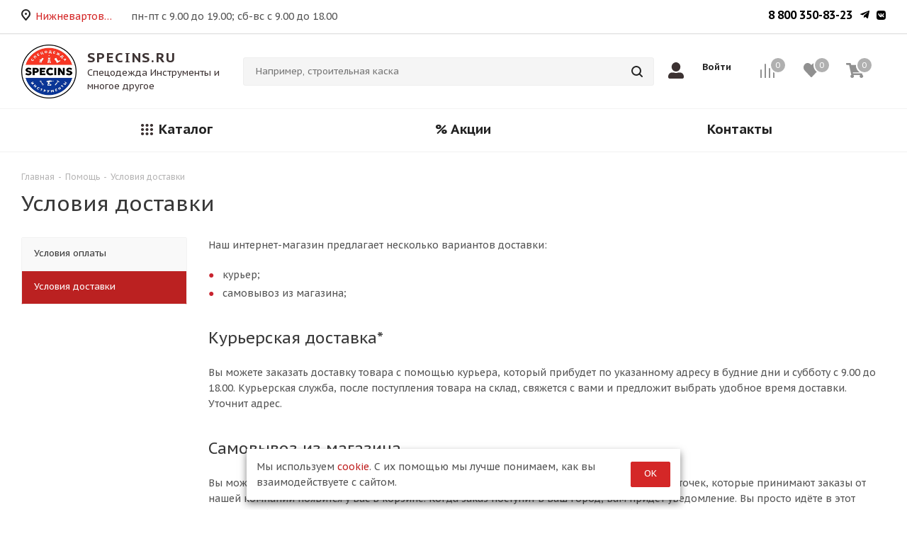

--- FILE ---
content_type: text/html; charset=UTF-8
request_url: https://specins.ru/help/delivery/
body_size: 26073
content:
<!DOCTYPE html>
<html xmlns="http://www.w3.org/1999/xhtml"
      xml:lang="ru"
      lang="ru" >
<head>
    <title>Условия доставки – АО ПКФ «Спецмонтаж-2»</title>
    <meta name="viewport" content="initial-scale=1.0, width=device-width" />
    <meta name="HandheldFriendly" content="true" />
    <meta name="yes" content="yes" />
    <meta name="apple-mobile-web-app-status-bar-style" content="black" />
    <meta name="SKYPE_TOOLBAR" content="SKYPE_TOOLBAR_PARSER_COMPATIBLE" />
    <meta http-equiv="Content-Type" content="text/html; charset=UTF-8" />
<meta name="keywords" content="инструмент, купить инструмент, электроинструмент, бензоинструмент" />
<meta name="description" content="Информация по условиям доставки заказа, перечислены варианты осуществления доставки товара (курьерская, самовывоз из магазина), приведено детальное описание каждого из представленных способов доставки." />
<script data-skip-moving="true">(function(w, d, n) {var cl = "bx-core";var ht = d.documentElement;var htc = ht ? ht.className : undefined;if (htc === undefined || htc.indexOf(cl) !== -1){return;}var ua = n.userAgent;if (/(iPad;)|(iPhone;)/i.test(ua)){cl += " bx-ios";}else if (/Windows/i.test(ua)){cl += ' bx-win';}else if (/Macintosh/i.test(ua)){cl += " bx-mac";}else if (/Linux/i.test(ua) && !/Android/i.test(ua)){cl += " bx-linux";}else if (/Android/i.test(ua)){cl += " bx-android";}cl += (/(ipad|iphone|android|mobile|touch)/i.test(ua) ? " bx-touch" : " bx-no-touch");cl += w.devicePixelRatio && w.devicePixelRatio >= 2? " bx-retina": " bx-no-retina";if (/AppleWebKit/.test(ua)){cl += " bx-chrome";}else if (/Opera/.test(ua)){cl += " bx-opera";}else if (/Firefox/.test(ua)){cl += " bx-firefox";}ht.className = htc ? htc + " " + cl : cl;})(window, document, navigator);</script>


<link href="/bitrix/js/intranet/intranet-common.min.css?175606206661199" rel="stylesheet"/>
<link href="https://fonts.googleapis.com/css?family=PT+Sans+Caption:400italic,700italic,400,700&subset=latin,cyrillic-ext" rel="stylesheet"/>
<link href="/bitrix/css/aspro.next/notice.min.css?17560620562906" rel="stylesheet"/>
<link href="/bitrix/cache/css/s1/specins/template_2d8669c32c0bad1103fa1b336d33b26c/template_2d8669c32c0bad1103fa1b336d33b26c_v1.css?17690119181079853" rel="stylesheet" data-template-style="true"/>




<script type="extension/settings" data-extension="currency.currency-core">{"region":"ru"}</script>



<link rel="shortcut icon" href="/favicon.png" type="image/png" />
<style>html {--border-radius:8px;--theme-base-color:#d42727;--theme-base-color-hue:0;--theme-base-color-saturation:69%;--theme-base-color-lightness:49%;--theme-base-opacity-color:#d427271a;--theme-more-color:#d42727;--theme-more-color-hue:0;--theme-more-color-saturation:69%;--theme-more-color-lightness:49%;--theme-lightness-hover-diff:6%;}</style>
<meta property="og:title" content="Условия доставки – АО ПКФ «Спецмонтаж-2»" />
<meta property="og:type" content="website" />
<meta property="og:image" content="https://specins.ru:443/upload/CNext/e36/2ww6zv9as30jy3rxur1t5xzpogv4m7ea/logo_100225.jpg" />
<link rel="image_src" href="https://specins.ru:443/upload/CNext/e36/2ww6zv9as30jy3rxur1t5xzpogv4m7ea/logo_100225.jpg"  />
<meta property="og:url" content="https://specins.ru:443/help/delivery/" />
<meta property="og:description" content="Информация по условиям доставки заказа, перечислены варианты осуществления доставки товара (курьерская, самовывоз из магазина), приведено детальное описание каждого из представленных способов доставки." />
            </head>
<body class="site_s1 fill_bg_n  "
      id="main">
<!-- Yandex.Metrika counter -->
<!---->
<!--<noscript>-->
<!--    <div><img data-lazyload class="lazyload" src="[data-uri]" data-src="https://mc.yandex.ru/watch/56638618"-->
<!--              style="position:absolute; left:-9999px;"-->
<!--              alt=""/></div>-->
<!--</noscript>-->
<!-- /Yandex.Metrika counter -->

<div id="panel"></div>


<!--'start_frame_cache_basketitems-component-block'-->	<div id="ajax_basket"></div>
<!--'end_frame_cache_basketitems-component-block'-->                
<div class="wrapper1  header_bglight with_left_block  basket_normal basket_fill_DARK side_LEFT catalog_icons_Y banner_auto  mheader-v1 header-vcustom regions_Y fill_Y footer-vcustom front-vindex3 mfixed_Y mfixed_view_always title-v1 with_phones ce_cmp with_lazy store_LIST_AMOUNT">
                


    <div class="header_wrap visible-lg visible-md title-v1">
        <header id="header">
            <div class="top-block top-block-v1 header--white">
    <div class="maxwidth-theme max-width--border">
        <div class="row">
            <div class="col-md-6">
                                    <div class="inline-block pull-left" style="display: flex;">
                        <div class="top-description">
                            <!--'start_frame_cache_header-regionality-block'-->                    <div class="region_wrapper">
            <div class="js_city_chooser colored"
                 data-event="jqm"
                 data-name="city_chooser"
                 data-param-url="%2Fhelp%2Fdelivery%2F"
                 data-param-form_id="city_chooser">
                <span>Нижневартовск</span>
            </div>
                    </div>
    <!--'end_frame_cache_header-regionality-block'-->                        </div>
                        <div class="work-time">
                            <span>
                                  пн-пт с 9.00 до 19.00; сб-вс с 9.00 до 18.00                            </span>
                        </div>
                    </div>
                            </div>
            <div class="col-md-6">
                <div class="social-icons pull-right">
        <!-- noindex -->
            <div class="pull-right ml-10">
            <div class="wrap_icon inner-table-block">
                <a href="https://vk.com/specins"
                   target="_blank"
                   rel="nofollow"
                   title="Вконтакте">
                    <svg width="13"
                         height="13"
                         viewBox="0 0 22 22"
                         xmlns="http://www.w3.org/2000/svg">
                        <path d="M14.3607 0H7.63936C1.50915 0 0.0532227 1.45593 0.0532227 7.58614V14.3075C0.0532227 20.4377 1.50915 21.8936 7.63936 21.8936H14.3607C20.4909 21.8936 21.9468 20.4377 21.9468 14.3075V7.58614C21.9468 1.45593 20.4909 0 14.3607 0ZM17.7323 15.6211H16.1341C15.532 15.6211 15.3459 15.1285 14.2841 14.0448C13.3208 13.1362 12.9048 13.0048 12.6749 13.0048C12.3574 13.0048 12.2589 13.0924 12.2589 13.5521V14.9862C12.2589 15.3693 12.1385 15.6102 11.1204 15.6102C9.43464 15.6102 7.56273 14.5812 6.24912 12.6874C4.26774 9.90686 3.73135 7.80507 3.73135 7.3891C3.73135 7.15921 3.80798 6.94028 4.26774 6.94028H5.87693C6.28196 6.94028 6.43521 7.11543 6.58847 7.5533C7.37664 9.85213 8.69026 11.8226 9.22665 11.8226C9.43464 11.8226 9.52221 11.724 9.52221 11.2205V8.86692C9.46748 7.79413 8.8873 7.69561 8.8873 7.31247C8.8873 7.11543 9.04055 6.94028 9.29233 6.94028H11.7991C12.1385 6.94028 12.2589 7.11543 12.2589 7.5314V10.695C12.2589 11.0344 12.4012 11.1548 12.5107 11.1548C12.7077 11.1548 12.8829 11.0344 13.2441 10.6622C14.3935 9.38142 15.2146 7.40004 15.2146 7.40004C15.324 7.17016 15.4992 6.95122 15.9261 6.95122H17.4915C17.9732 6.95122 18.0826 7.203 17.9732 7.54235C17.7761 8.47283 15.8276 11.2205 15.8495 11.2205C15.6743 11.4941 15.6086 11.6146 15.8495 11.932C16.0137 12.1619 16.572 12.6436 16.9441 13.0705C17.6229 13.8477 18.1483 14.4936 18.2906 14.9424C18.411 15.3912 18.1921 15.6211 17.7323 15.6211Z"/>
                    </svg>
                </a>
            </div>
        </div>
                        <div class="pull-right ml-10">
            <div class="wrap_icon inner-table-block">
                <a href="https://t.me/specins_ru"
                   target="_blank"
                   rel="nofollow"
                   title="Telegram">
                    <svg width="13"
                         height="13"
                         viewBox="0 0 13 13"
                         xmlns="http://www.w3.org/2000/svg">
                        <path d="M12.963 1.00141L11.0012 10.336C10.8532 10.9948 10.4672 11.1588 9.91871 10.8484L6.92961 8.62602L5.48729 10.0256C5.32768 10.1867 5.19419 10.3214 4.88657 10.3214L5.10132 7.24984L10.6413 2.19897C10.8822 1.9823 10.5891 1.86225 10.267 2.07892L3.41813 6.42999L0.469657 5.49887C-0.171695 5.29684 -0.183303 4.85178 0.603151 4.5414L12.1359 0.0585783C12.6699 -0.143456 13.1371 0.178628 12.963 1.00141Z"/>
                    </svg>
                </a>
            </div>
        </div>
                <!-- /noindex -->
</div>                                    <div class="top-block-item pull-right">
                        <div class="phone-block">
                            
                                                                <div class="pull-right">
                                    <div class="wrap_icon inner-table-block">
                                        <div class="phone-block">
                                            <a class="no-decript"                                                rel="nofollow"
                                                href="tel:88003508323"
                                                style="color: black; font-weight: bold; font-size: 16px">
                                                8 800 350-83-23                                            </a>
                                        </div>
                                    </div>
                                </div>

                                                        <!--
							<div class="inline-block">
								<span class="callback-block animate-load twosmallfont colored" data-event="jqm" data-param-form_id="CALLBACK" data-name="callback"></span>
							</div>
						-->                        </div>
                    </div>
                                            </div>
        </div>
    </div>
</div>
<div class="header-v3 header-wrapper header--white">
    <div class="logo_and_menu-row">
        <div class="maxwidth-theme">
            <div class="row row-flex">
                <div class="logo-block col-sm-3">
                    <div class="logo">
    <a href="/"><img src="/upload/CNext/e36/2ww6zv9as30jy3rxur1t5xzpogv4m7ea/logo_100225.jpg" alt="SPECINS.RU Спецодежда Инструменты" title="SPECINS.RU Спецодежда Инструменты" data-src="" /></a>    <div class="logo-text">
        <div class="logo-title">
           SPECINS.RU
        </div>
        <div class="logo-info">
            Спецодежда Инструменты и многое другое
        </div>
    </div>
</div>                </div>
                <div class="pull-left search_wrap wide_search">
                    <div class="search-block inner-table-block">
                        				<div class="search-wrapper">
				<div id="title-search_fixed">
					<form action="/catalog/" class="search">
						<div class="search-input-div">
							<input class="search-input" id="title-search-input_fixed" type="text" name="q" value="" placeholder="Например, строительная каска" size="20" maxlength="50" autocomplete="off" />
						</div>
						<div class="search-button-div">
							<button class="btn btn-search" type="submit" name="s" value="Найти"><i class="svg svg-search svg-black"></i></button>
							<span class="close-block inline-search-hide"><span class="svg svg-close close-icons"></span></span>
						</div>
					</form>
				</div>
			</div>
	                    </div>
                </div>
                <div class="pull-right">
                    <div class="wrap_icon inner-table-block">
                        <!-- noindex -->
                                                                                <a rel="nofollow"
                               title="Мой кабинет"
                               class="personal-link dark-color animate-load"
                               data-event="jqm"
                               data-param-type="auth"
                               data-param-backurl="/help/delivery/"
                               data-name="auth"
                               href="/personal/">
                                <i class="svg inline custom svg-inline-cabinet"
                                   aria-hidden="true"
                                   title="Мой кабинет">
                                    <svg width="22"
                                         height="23"
                                         viewBox="0 0 22 23"
                                         xmlns="http://www.w3.org/2000/svg">
                                        <defs>
                                            <style>
                                                .uscls-1 {
                                                    fill: #3C3232;
                                                    fill-rule: evenodd;
                                                }
                                            </style>
                                        </defs>
                                        <path class="uscls-1"
                                              d="M11 12.9375C14.416 12.9375 17.1875 10.04 17.1875 6.46875C17.1875 2.89746 14.416 0 11 0C7.58398 0 4.8125 2.89746 4.8125 6.46875C4.8125 10.04 7.58398 12.9375 11 12.9375ZM16.5 14.375H14.1324C13.1785 14.8332 12.1172 15.0938 11 15.0938C9.88281 15.0938 8.82578 14.8332 7.86758 14.375H5.5C2.46211 14.375 0 16.949 0 20.125V20.8438C0 22.0342 0.923828 23 2.0625 23H19.9375C21.0762 23 22 22.0342 22 20.8438V20.125C22 16.949 19.5379 14.375 16.5 14.375Z"></path>
                                    </svg>
                                </i>
                                <span class="wrap">
                                                <span class="name">Войти</span>
                                            </span>
                            </a>
                                                <!-- /noindex -->
                    </div>
                </div>
                                <div class="pull-right block-link">
                                        <!--'start_frame_cache_header-basket-with-compare-block1'-->                                                            <span class="wrap_icon inner-table-block baskets">
                                        <!--noindex-->
<a class="basket-link compare  with_price custom "
   href="/catalog/compare.php"
   title="Список сравниваемых элементов">
    <span class="js-basket-block"><i class="svg inline  svg-inline-compare custom" aria-hidden="true" ><svg xmlns="http://www.w3.org/2000/svg" width="21" height="21" viewBox="0 0 21 21">
  <defs>
    <style>
      .comcls-1 {
        fill: #222;
        fill-rule: evenodd;
      }
    </style>
  </defs>
  <path class="comcls-1" d="M20,4h0a1,1,0,0,1,1,1V21H19V5A1,1,0,0,1,20,4ZM14,7h0a1,1,0,0,1,1,1V21H13V8A1,1,0,0,1,14,7ZM8,1A1,1,0,0,1,9,2V21H7V2A1,1,0,0,1,8,1ZM2,9H2a1,1,0,0,1,1,1V21H1V10A1,1,0,0,1,2,9ZM0,0H1V1H0V0ZM0,0H1V1H0V0Z"/>
</svg>
</i><span class="title dark_link">Сравнение</span><span class="count">0</span></span>
</a>
<!--/noindex-->                                        </span>
                                                                        <!-- noindex -->
                                            <span class="wrap_icon inner-table-block baskets">
                                            <a rel="nofollow" class="basket-link delay with_price custom " href="/basket/#delayed" title="Список отложенных товаров пуст">
                            <span class="js-basket-block">
                                <i class="svg inline  svg-inline-wish custom" aria-hidden="true" ><svg width="22" height="20" viewBox="0 0 22 20" xmlns="http://www.w3.org/2000/svg">
    <defs>
        <style>
            .whcls-1 {
            fill: #000;
            fill-rule: evenodd;
            }
        </style>
    </defs>
    <path class="whcls-1" d="M19.8646 1.36753C17.51 -0.717255 14.0081 -0.342262 11.8468 1.97466L11.0003 2.88089L10.1538 1.97466C7.99686 -0.342262 4.49068 -0.717255 2.13603 1.36753C-0.562353 3.76034 -0.704147 8.05491 1.71065 10.6486L10.0249 19.5681C10.562 20.144 11.4343 20.144 11.9714 19.5681L20.2857 10.6486C22.7048 8.05491 22.563 3.76034 19.8646 1.36753Z"/>
</svg></i>                                <span class="title dark_link">Отложенные</span>
                                <span class="count">0</span>
                            </span>
                        </a>
                                            </span>
                                                                <span class="wrap_icon inner-table-block baskets top_basket">
                                            <a rel="nofollow" class="basket-link basket  with_price custom " href="/basket/" title="Корзина пуста">
                            <span class="js-basket-block">
                                <i class="svg inline  svg-inline-basket custom" aria-hidden="true" ><svg width="26" height="21" viewBox="0 0 26 21" xmlns="http://www.w3.org/2000/svg">
    <defs>
        <style>
            .ba_bb_cls-1 {
            fill: #000;
            fill-rule: evenodd;
            }
        </style>
    </defs>
    <path data-name="Ellipse 2 copy 6" class="ba_bb_cls-1" d="M23.8388 12.3588L25.9726 3.82754C26.1267 3.21156 25.6114 2.625 24.9162 2.625H7.18647L6.77273 0.78709C6.66963 0.328986 6.22601 0 5.71138 0H1.08333C0.485017 0 0 0.440713 0 0.984375V1.64062C0 2.18429 0.485017 2.625 1.08333 2.625H4.23778L7.40869 16.7112C6.65009 17.1076 6.13889 17.8509 6.13889 18.7031C6.13889 19.9717 7.27061 21 8.66667 21C10.0627 21 11.1944 19.9717 11.1944 18.7031C11.1944 18.0602 10.9034 17.4794 10.435 17.0625H19.8983C19.4299 17.4794 19.1389 18.0602 19.1389 18.7031C19.1389 19.9717 20.2706 21 21.6667 21C23.0627 21 24.1945 19.9717 24.1945 18.7031C24.1945 17.7937 23.6127 17.0079 22.769 16.6357L23.018 15.64C23.1721 15.0241 22.6568 14.4375 21.9617 14.4375H9.84556L9.55013 13.125H22.7824C23.2882 13.125 23.7267 12.807 23.8388 12.3588Z"/>
</svg>
</i>                                                                <span class="title dark_link">Корзина<span class="count">0</span></span>
                                                                <span class="count">0</span>
                            </span>
                        </a>
                        <span class="basket_hover_block loading_block loading_block_content"></span>
                                            </span>
                                        <!-- /noindex -->
                            <!--'end_frame_cache_header-basket-with-compare-block1'-->                                            </div>

            </div>
        </div>
    </div>
    <div class="menu-row middle-block bglight">
        <div class="maxwidth-theme">
            <div class="row">
                <div class="col-md-12">
                    <div class="menu-only">
                        <nav class="mega-menu sliced">
                                        <div class="table-menu ">
        <table>
            <tr>
                                                        <td class="menu-item unvisible  catalog_custom  ">
                        <div class="wrap">
                            <a class=""
                               href="/catalog">
                                <div>
                                                                        Каталог                                    <div class="line-wrapper"><span class="line"></span></div>
                                </div>
                            </a>
                                                    </div>
                    </td>
                                                        <td class="menu-item unvisible    ">
                        <div class="wrap">
                            <a class=""
                               href="/sale/">
                                <div>
                                                                        % Акции                                    <div class="line-wrapper"><span class="line"></span></div>
                                </div>
                            </a>
                                                    </div>
                    </td>
                                                        <td class="menu-item unvisible    ">
                        <div class="wrap">
                            <a class=""
                               href="/contacts/">
                                <div>
                                                                        Контакты                                    <div class="line-wrapper"><span class="line"></span></div>
                                </div>
                            </a>
                                                    </div>
                    </td>
                
                <td class="menu-item dropdown js-dropdown nosave unvisible">
                    <div class="wrap">
                        <a class="dropdown-toggle more-items"
                           href="#">
                            <span>Ещё</span>
                        </a>
                        <span class="tail"></span>
                        <ul class="dropdown-menu"></ul>
                    </div>
                </td>

            </tr>
        </table>
    </div>
                        </nav>
                    </div>
                </div>
            </div>
        </div>
    </div>
    <div class="line-row visible-xs"></div>
</div>        </header>
    </div>
    


            <div id="headerfixed">
            <div class="maxwidth-theme">
    <div class="logo-row v2 row margin0 menu-row">
        <div class="inner-table-block nopadding logo-block">
            <div class="logo">
    <a href="/"><img src="/upload/CNext/e36/2ww6zv9as30jy3rxur1t5xzpogv4m7ea/logo_100225.jpg" alt="SPECINS.RU Спецодежда Инструменты" title="SPECINS.RU Спецодежда Инструменты" data-src="" /></a>    <div class="logo-text">
        <div class="logo-title">
           SPECINS.RU
        </div>
        <div class="logo-info">
            Спецодежда Инструменты и многое другое
        </div>
    </div>
</div>        </div>
        <div class="inner-table-block menu-block">
            <div class="navs table-menu js-nav">
                <div  data-nlo="menu-fixed">                </div>            </div>
        </div>
        <div class="inner-table-block nopadding small-block">
            <div class="wrap_icon wrap_cabinet">
                <!--'start_frame_cache_header-auth-block1'-->                    <!-- noindex --><a rel="nofollow" title="Мой кабинет" class="personal-link dark-color animate-load" data-event="jqm" data-param-type="auth" data-param-backurl="/help/delivery/" data-name="auth" href="/personal/"></a><!-- /noindex -->                            <!--'end_frame_cache_header-auth-block1'-->            </div>
        </div>
                            <!--'start_frame_cache_header-basket-with-compare-block2'-->                                                            <span class="wrap_icon inner-table-block baskets">
                                        <!--noindex-->
<a class="basket-link compare  with_price custom "
   href="/catalog/compare.php"
   title="Список сравниваемых элементов">
    <span class="js-basket-block"><i class="svg inline  svg-inline-compare custom" aria-hidden="true" ><svg xmlns="http://www.w3.org/2000/svg" width="21" height="21" viewBox="0 0 21 21">
  <defs>
    <style>
      .comcls-1 {
        fill: #222;
        fill-rule: evenodd;
      }
    </style>
  </defs>
  <path class="comcls-1" d="M20,4h0a1,1,0,0,1,1,1V21H19V5A1,1,0,0,1,20,4ZM14,7h0a1,1,0,0,1,1,1V21H13V8A1,1,0,0,1,14,7ZM8,1A1,1,0,0,1,9,2V21H7V2A1,1,0,0,1,8,1ZM2,9H2a1,1,0,0,1,1,1V21H1V10A1,1,0,0,1,2,9ZM0,0H1V1H0V0ZM0,0H1V1H0V0Z"/>
</svg>
</i><span class="title dark_link">Сравнение</span><span class="count">0</span></span>
</a>
<!--/noindex-->                                        </span>
                                                                        <!-- noindex -->
                                            <span class="wrap_icon inner-table-block baskets">
                                            <a rel="nofollow" class="basket-link delay with_price custom " href="/basket/#delayed" title="Список отложенных товаров пуст">
                            <span class="js-basket-block">
                                <i class="svg inline  svg-inline-wish custom" aria-hidden="true" ><svg width="22" height="20" viewBox="0 0 22 20" xmlns="http://www.w3.org/2000/svg">
    <defs>
        <style>
            .whcls-1 {
            fill: #000;
            fill-rule: evenodd;
            }
        </style>
    </defs>
    <path class="whcls-1" d="M19.8646 1.36753C17.51 -0.717255 14.0081 -0.342262 11.8468 1.97466L11.0003 2.88089L10.1538 1.97466C7.99686 -0.342262 4.49068 -0.717255 2.13603 1.36753C-0.562353 3.76034 -0.704147 8.05491 1.71065 10.6486L10.0249 19.5681C10.562 20.144 11.4343 20.144 11.9714 19.5681L20.2857 10.6486C22.7048 8.05491 22.563 3.76034 19.8646 1.36753Z"/>
</svg></i>                                <span class="title dark_link">Отложенные</span>
                                <span class="count">0</span>
                            </span>
                        </a>
                                            </span>
                                                                <span class="wrap_icon inner-table-block baskets top_basket">
                                            <a rel="nofollow" class="basket-link basket  with_price custom " href="/basket/" title="Корзина пуста">
                            <span class="js-basket-block">
                                <i class="svg inline  svg-inline-basket custom" aria-hidden="true" ><svg width="26" height="21" viewBox="0 0 26 21" xmlns="http://www.w3.org/2000/svg">
    <defs>
        <style>
            .ba_bb_cls-1 {
            fill: #000;
            fill-rule: evenodd;
            }
        </style>
    </defs>
    <path data-name="Ellipse 2 copy 6" class="ba_bb_cls-1" d="M23.8388 12.3588L25.9726 3.82754C26.1267 3.21156 25.6114 2.625 24.9162 2.625H7.18647L6.77273 0.78709C6.66963 0.328986 6.22601 0 5.71138 0H1.08333C0.485017 0 0 0.440713 0 0.984375V1.64062C0 2.18429 0.485017 2.625 1.08333 2.625H4.23778L7.40869 16.7112C6.65009 17.1076 6.13889 17.8509 6.13889 18.7031C6.13889 19.9717 7.27061 21 8.66667 21C10.0627 21 11.1944 19.9717 11.1944 18.7031C11.1944 18.0602 10.9034 17.4794 10.435 17.0625H19.8983C19.4299 17.4794 19.1389 18.0602 19.1389 18.7031C19.1389 19.9717 20.2706 21 21.6667 21C23.0627 21 24.1945 19.9717 24.1945 18.7031C24.1945 17.7937 23.6127 17.0079 22.769 16.6357L23.018 15.64C23.1721 15.0241 22.6568 14.4375 21.9617 14.4375H9.84556L9.55013 13.125H22.7824C23.2882 13.125 23.7267 12.807 23.8388 12.3588Z"/>
</svg>
</i>                                                                <span class="title dark_link">Корзина<span class="count">0</span></span>
                                                                <span class="count">0</span>
                            </span>
                        </a>
                        <span class="basket_hover_block loading_block loading_block_content"></span>
                                            </span>
                                        <!-- /noindex -->
                            <!--'end_frame_cache_header-basket-with-compare-block2'-->                <div class="inner-table-block small-block nopadding inline-search-show"
             data-type_search="fixed">
            <div class="search-block top-btn"><i class="svg svg-search lg"></i></div>
        </div>
    </div>
</div>        </div>
    
    <div id="mobileheader"
         class="visible-xs visible-sm">
        <div class="mobileheader-v1">
	<div class="burger pull-left">
		<i class="svg inline  svg-inline-burger dark" aria-hidden="true" ><svg xmlns="http://www.w3.org/2000/svg" width="18" height="16" viewBox="0 0 18 16">
  <defs>
    <style>
      .bu_bw_cls-1 {
        fill: #222;
        fill-rule: evenodd;
      }
    </style>
  </defs>
  <path data-name="Rounded Rectangle 81 copy 2" class="bu_bw_cls-1" d="M330,114h16a1,1,0,0,1,1,1h0a1,1,0,0,1-1,1H330a1,1,0,0,1-1-1h0A1,1,0,0,1,330,114Zm0,7h16a1,1,0,0,1,1,1h0a1,1,0,0,1-1,1H330a1,1,0,0,1-1-1h0A1,1,0,0,1,330,121Zm0,7h16a1,1,0,0,1,1,1h0a1,1,0,0,1-1,1H330a1,1,0,0,1-1-1h0A1,1,0,0,1,330,128Z" transform="translate(-329 -114)"/>
</svg>
</i>		<i class="svg inline  svg-inline-close dark" aria-hidden="true" ><svg xmlns="http://www.w3.org/2000/svg" width="16" height="16" viewBox="0 0 16 16">
  <defs>
    <style>
      .cccls-1 {
        fill: #222;
        fill-rule: evenodd;
      }
    </style>
  </defs>
  <path data-name="Rounded Rectangle 114 copy 3" class="cccls-1" d="M334.411,138l6.3,6.3a1,1,0,0,1,0,1.414,0.992,0.992,0,0,1-1.408,0l-6.3-6.306-6.3,6.306a1,1,0,0,1-1.409-1.414l6.3-6.3-6.293-6.3a1,1,0,0,1,1.409-1.414l6.3,6.3,6.3-6.3A1,1,0,0,1,340.7,131.7Z" transform="translate(-325 -130)"/>
</svg>
</i>	</div>
	<div class="logo-block pull-left">
		<div class="logo colored">
			<a href="/"><img src="/upload/CNext/e36/2ww6zv9as30jy3rxur1t5xzpogv4m7ea/logo_100225.jpg" alt="SPECINS.RU Спецодежда Инструменты" title="SPECINS.RU Спецодежда Инструменты" data-src="" /></a>		</div>
	</div>
	<div class="right-icons pull-right">
		<div class="pull-right">
			<div class="wrap_icon">
				<button class="top-btn inline-search-show twosmallfont">
					<i class="svg inline  svg-inline-search big" aria-hidden="true" ><svg xmlns="http://www.w3.org/2000/svg" width="21" height="21" viewBox="0 0 21 21">
  <defs>
    <style>
      .sscls-1 {
        fill: #222;
        fill-rule: evenodd;
      }
    </style>
  </defs>
  <path data-name="Rounded Rectangle 106" class="sscls-1" d="M1590.71,131.709a1,1,0,0,1-1.42,0l-4.68-4.677a9.069,9.069,0,1,1,1.42-1.427l4.68,4.678A1,1,0,0,1,1590.71,131.709ZM1579,113a7,7,0,1,0,7,7A7,7,0,0,0,1579,113Z" transform="translate(-1570 -111)"/>
</svg>
</i>				</button>
			</div>
		</div>
		<div class="pull-right">
			<div class="wrap_icon wrap_basket">
				                    <!--'start_frame_cache_header-basket-with-compare-block3'-->                                                        <!--noindex-->
<a class="basket-link compare   big "
   href="/catalog/compare.php"
   title="Список сравниваемых элементов">
    <span class="js-basket-block"><i class="svg inline  svg-inline-compare big" aria-hidden="true" ><svg xmlns="http://www.w3.org/2000/svg" width="21" height="21" viewBox="0 0 21 21">
  <defs>
    <style>
      .comcls-1 {
        fill: #222;
        fill-rule: evenodd;
      }
    </style>
  </defs>
  <path class="comcls-1" d="M20,4h0a1,1,0,0,1,1,1V21H19V5A1,1,0,0,1,20,4ZM14,7h0a1,1,0,0,1,1,1V21H13V8A1,1,0,0,1,14,7ZM8,1A1,1,0,0,1,9,2V21H7V2A1,1,0,0,1,8,1ZM2,9H2a1,1,0,0,1,1,1V21H1V10A1,1,0,0,1,2,9ZM0,0H1V1H0V0ZM0,0H1V1H0V0Z"/>
</svg>
</i><span class="title dark_link">Сравнение</span><span class="count">0</span></span>
</a>
<!--/noindex-->                                                                        <!-- noindex -->
                                            <a rel="nofollow" class="basket-link delay  big " href="/basket/#delayed" title="Список отложенных товаров пуст">
                            <span class="js-basket-block">
                                <i class="svg inline  svg-inline-wish big" aria-hidden="true" ><svg xmlns="http://www.w3.org/2000/svg" width="22.969" height="21" viewBox="0 0 22.969 21">
  <defs>
    <style>
      .whcls-1 {
        fill: #222;
        fill-rule: evenodd;
      }
    </style>
  </defs>
  <path class="whcls-1" d="M21.028,10.68L11.721,20H11.339L2.081,10.79A6.19,6.19,0,0,1,6.178,0a6.118,6.118,0,0,1,5.383,3.259A6.081,6.081,0,0,1,23.032,6.147,6.142,6.142,0,0,1,21.028,10.68ZM19.861,9.172h0l-8.176,8.163H11.369L3.278,9.29l0.01-.009A4.276,4.276,0,0,1,6.277,1.986,4.2,4.2,0,0,1,9.632,3.676l0.012-.01,0.064,0.1c0.077,0.107.142,0.22,0.208,0.334l1.692,2.716,1.479-2.462a4.23,4.23,0,0,1,.39-0.65l0.036-.06L13.52,3.653a4.173,4.173,0,0,1,3.326-1.672A4.243,4.243,0,0,1,19.861,9.172ZM22,20h1v1H22V20Zm0,0h1v1H22V20Z" transform="translate(-0.031)"/>
</svg>
</i>                                <span class="title dark_link">Отложенные</span>
                                <span class="count">0</span>
                            </span>
                        </a>
                                                                <a rel="nofollow" class="basket-link basket   big " href="/basket/" title="Корзина пуста">
                            <span class="js-basket-block">
                                <i class="svg inline  svg-inline-basket big" aria-hidden="true" ><svg xmlns="http://www.w3.org/2000/svg" width="22" height="21" viewBox="0 0 22 21">
  <defs>
    <style>
      .ba_bb_cls-1 {
        fill: #222;
        fill-rule: evenodd;
      }
    </style>
  </defs>
  <path data-name="Ellipse 2 copy 6" class="ba_bb_cls-1" d="M1507,122l-0.99,1.009L1492,123l-1-1-1-9h-3a0.88,0.88,0,0,1-1-1,1.059,1.059,0,0,1,1.22-1h2.45c0.31,0,.63.006,0.63,0.006a1.272,1.272,0,0,1,1.4.917l0.41,3.077H1507l1,1v1ZM1492.24,117l0.43,3.995h12.69l0.82-4Zm2.27,7.989a3.5,3.5,0,1,1-3.5,3.5A3.495,3.495,0,0,1,1494.51,124.993Zm8.99,0a3.5,3.5,0,1,1-3.49,3.5A3.5,3.5,0,0,1,1503.5,124.993Zm-9,2.006a1.5,1.5,0,1,1-1.5,1.5A1.5,1.5,0,0,1,1494.5,127Zm9,0a1.5,1.5,0,1,1-1.5,1.5A1.5,1.5,0,0,1,1503.5,127Z" transform="translate(-1486 -111)"/>
</svg>
</i>                                                                <span class="title dark_link">Корзина<span class="count">0</span></span>
                                                                <span class="count">0</span>
                            </span>
                        </a>
                        <span class="basket_hover_block loading_block loading_block_content"></span>
                                        <!-- /noindex -->
                            <!--'end_frame_cache_header-basket-with-compare-block3'-->        			</div>
		</div>
		<div class="pull-right">
			<div class="wrap_icon wrap_cabinet">
				<!--'start_frame_cache_header-auth-block2'-->                    <!-- noindex --><a rel="nofollow" title="Мой кабинет" class="personal-link dark-color animate-load" data-event="jqm" data-param-type="auth" data-param-backurl="/help/delivery/" data-name="auth" href="/personal/"><i class="svg inline big svg-inline-cabinet" aria-hidden="true" title="Мой кабинет"><svg xmlns="http://www.w3.org/2000/svg" width="21" height="21" viewBox="0 0 21 21">
  <defs>
    <style>
      .loccls-1 {
        fill: #222;
        fill-rule: evenodd;
      }
    </style>
  </defs>
  <path data-name="Rounded Rectangle 110" class="loccls-1" d="M1433,132h-15a3,3,0,0,1-3-3v-7a3,3,0,0,1,3-3h1v-2a6,6,0,0,1,6-6h1a6,6,0,0,1,6,6v2h1a3,3,0,0,1,3,3v7A3,3,0,0,1,1433,132Zm-3-15a4,4,0,0,0-4-4h-1a4,4,0,0,0-4,4v2h9v-2Zm4,5a1,1,0,0,0-1-1h-15a1,1,0,0,0-1,1v7a1,1,0,0,0,1,1h15a1,1,0,0,0,1-1v-7Zm-8,3.9v1.6a0.5,0.5,0,1,1-1,0v-1.6A1.5,1.5,0,1,1,1426,125.9Z" transform="translate(-1415 -111)"/>
</svg>
</i></a><!-- /noindex -->                            <!--'end_frame_cache_header-auth-block2'-->			</div>
		</div>
			<div class="pull-right">
				<div class="wrap_icon wrap_phones">
					<!--'start_frame_cache_mobile-phones-block-0'--><i class="svg inline big svg-inline-phone" aria-hidden="true" ><svg width="21" height="21" viewBox="0 0 21 21" fill="none" xmlns="http://www.w3.org/2000/svg">
<path fill-rule="evenodd" clip-rule="evenodd" d="M18.9562 15.97L18.9893 16.3282C19.0225 16.688 18.9784 17.0504 18.8603 17.3911C18.6223 18.086 18.2725 18.7374 17.8248 19.3198L17.7228 19.4524L17.6003 19.5662C16.8841 20.2314 15.9875 20.6686 15.0247 20.8243C14.0374 21.0619 13.0068 21.0586 12.0201 20.814L11.9327 20.7924L11.8476 20.763C10.712 20.3703 9.65189 19.7871 8.71296 19.0385C8.03805 18.582 7.41051 18.0593 6.83973 17.4779L6.81497 17.4527L6.79112 17.4267C4.93379 15.3963 3.51439 13.0063 2.62127 10.4052L2.6087 10.3686L2.59756 10.3315C2.36555 9.5598 2.21268 8.76667 2.14121 7.9643C1.94289 6.79241 1.95348 5.59444 2.17289 4.42568L2.19092 4.32964L2.21822 4.23581C2.50215 3.26018 3.0258 2.37193 3.7404 1.65124C4.37452 0.908181 5.21642 0.370416 6.15867 0.107283L6.31009 0.0649959L6.46626 0.0468886C7.19658 -0.0377903 7.93564 -0.00763772 8.65659 0.136237C9.00082 0.203673 9.32799 0.34095 9.61768 0.540011L9.90227 0.735566L10.1048 1.01522C10.4774 1.52971 10.7173 2.12711 10.8045 2.75455C10.8555 2.95106 10.9033 3.13929 10.9499 3.32228C11.0504 3.71718 11.1446 4.08764 11.2499 4.46408C11.5034 5.03517 11.6255 5.65688 11.6059 6.28327L11.5984 6.52137L11.5353 6.75107C11.3812 7.31112 11.0546 7.68722 10.8349 7.8966C10.6059 8.11479 10.3642 8.2737 10.18 8.38262C9.89673 8.55014 9.57964 8.69619 9.32537 8.8079C9.74253 10.2012 10.5059 11.4681 11.5455 12.4901C11.7801 12.3252 12.0949 12.1097 12.412 11.941C12.6018 11.8401 12.8614 11.7177 13.1641 11.6357C13.4565 11.5565 13.9301 11.4761 14.4706 11.6169L14.6882 11.6736L14.8878 11.7772C15.4419 12.0649 15.9251 12.4708 16.3035 12.9654C16.5807 13.236 16.856 13.4937 17.1476 13.7666C17.2974 13.9068 17.4515 14.0511 17.6124 14.2032C18.118 14.5805 18.5261 15.0751 18.8003 15.6458L18.9562 15.97ZM16.3372 15.7502C16.6216 15.9408 16.8496 16.2039 16.9977 16.5121C17.0048 16.5888 16.9952 16.6661 16.9697 16.7388C16.8021 17.2295 16.5553 17.6895 16.2391 18.1009C15.795 18.5134 15.234 18.7788 14.6329 18.8608C13.9345 19.0423 13.2016 19.0464 12.5012 18.8728C11.5558 18.5459 10.675 18.0561 9.8991 17.4258C9.30961 17.0338 8.76259 16.5817 8.26682 16.0767C6.59456 14.2487 5.31682 12.0971 4.51287 9.75567C4.31227 9.08842 4.18279 8.40192 4.12658 7.70756C3.95389 6.74387 3.95792 5.75691 4.13855 4.79468C4.33628 4.11526 4.70731 3.49868 5.21539 3.00521C5.59617 2.53588 6.11383 2.19633 6.69661 2.03358C7.22119 1.97276 7.75206 1.99466 8.26981 2.09849C8.34699 2.11328 8.42029 2.14388 8.48501 2.18836C8.68416 2.46334 8.80487 2.78705 8.83429 3.12504C8.89113 3.34235 8.94665 3.56048 9.00218 3.77864C9.12067 4.24418 9.2392 4.70987 9.37072 5.16815C9.5371 5.49352 9.61831 5.85557 9.60687 6.22066C9.51714 6.54689 8.89276 6.81665 8.28746 7.07816C7.71809 7.32415 7.16561 7.56284 7.0909 7.83438C7.07157 8.17578 7.12971 8.51712 7.26102 8.83297C7.76313 10.9079 8.87896 12.7843 10.4636 14.2184C10.6814 14.4902 10.9569 14.7105 11.2702 14.8634C11.5497 14.9366 12.0388 14.5907 12.5428 14.2342C13.0783 13.8555 13.6307 13.4648 13.9663 13.5523C14.295 13.7229 14.5762 13.9719 14.785 14.2773C15.1184 14.6066 15.4631 14.9294 15.808 15.2523C15.9849 15.418 16.1618 15.5836 16.3372 15.7502Z" fill="#222222"/>
</svg>
</i><div id="mobilePhone" class="phone-block--mobile dropdown-mobile-phone">
	<div class="wrap scrollbar">
		<div class="phone-block__item no-decript title">
			<span class="phone-block__item-inner phone-block__item-inner--no-description phone-block__item-text flexbox flexbox--row dark-color">
				Телефоны 
				<i class="svg inline  svg-inline-close dark dark-i" aria-hidden="true" ><svg xmlns="http://www.w3.org/2000/svg" width="16" height="16" viewBox="0 0 16 16">
  <defs>
    <style>
      .cccls-1 {
        fill: #222;
        fill-rule: evenodd;
      }
    </style>
  </defs>
  <path data-name="Rounded Rectangle 114 copy 3" class="cccls-1" d="M334.411,138l6.3,6.3a1,1,0,0,1,0,1.414,0.992,0.992,0,0,1-1.408,0l-6.3-6.306-6.3,6.306a1,1,0,0,1-1.409-1.414l6.3-6.3-6.293-6.3a1,1,0,0,1,1.409-1.414l6.3,6.3,6.3-6.3A1,1,0,0,1,340.7,131.7Z" transform="translate(-325 -130)"/>
</svg>
</i>			</span>
		</div>

					<div class="phone-block__item">
				<a href="tel:88003508323" class="phone-block__item-link dark-color" rel="nofollow">
					<span class="phone-block__item-inner phone-block__item-inner--no-description">
						<span class="phone-block__item-text">
							8 800 350-83-23							
													</span>

											</span>
				</a>
			</div>
				
									
<div class="phone-block__item">

	<span
	   class="phone-block__item-inner phone-block__item-button phone-block__item-inner--no-description dark-color callback" 
	   data-event="jqm" data-param-form_id="CALLBACK" data-name="callback"
	>
		Заказать звонок	</span>

</div>
						</div>
</div><!--'end_frame_cache_mobile-phones-block-0'-->				</div>
			</div>
	</div>
</div>        <div id="mobilemenu"
             class="leftside  menu-compact ">
            <div class="mobilemenu-v1 scroller">
	<div class="wrap">
		<!--'start_frame_cache_mobile-region-block1'-->            <!-- noindex -->
            <div class="menu middle mobile_regions">
                <ul>
                    <li>
                                                    <a rel="nofollow" href="" class="dark-color parent">
                                                    <i class="svg svg-address black"></i>
                            <span>Нижневартовск</span>
                                                            <span class="arrow"><i class="svg svg_triangle_right"></i></span>
                                                    </a>
                                                                                                                    <ul class="dropdown">
                                    <li class="menu_back"><a href="" class="dark-color" rel="nofollow"><i class="svg svg-arrow-right"></i>Назад</a></li>
                                    <li class="menu_title">Города</li>
                                                                                                                    <li><a rel="nofollow" href="https://specins.ru/help/delivery/" class="dark-color city_item" data-id="81104">Нижневартовск</a></li>
                                                                                                                    <li><a rel="nofollow" href="https://megion.specins.ru/help/delivery/" class="dark-color city_item" data-id="81105">Мегион</a></li>
                                                                                                                    <li><a rel="nofollow" href="https://surgut.specins.ru/help/delivery/" class="dark-color city_item" data-id="81106">Сургут</a></li>
                                                                                                                    <li><a rel="nofollow" href="https://nefteyugansk.specins.ru/help/delivery/" class="dark-color city_item" data-id="81107">Нефтеюганск</a></li>
                                                                                                                    <li><a rel="nofollow" href="https://novyyurengoy.specins.ru/help/delivery/" class="dark-color city_item" data-id="81109">Новый Уренгой</a></li>
                                                                                                                    <li><a rel="nofollow" href="https://noyabrsk.specins.ru/help/delivery/" class="dark-color city_item" data-id="81108">Ноябрьск</a></li>
                                                                    </ul>
                                                                        </li>
                </ul>
            </div>
            <!-- /noindex -->
            <!--'end_frame_cache_mobile-region-block1'--><!--'start_frame_cache_mobile-auth-block1'--><!-- noindex -->
<div class="menu middle">
	<ul>
		<li>
																<a rel="nofollow" class="dark-color" href="/personal/">
				<i class="svg inline  svg-inline-cabinet" aria-hidden="true" ><svg xmlns="http://www.w3.org/2000/svg" width="16" height="17" viewBox="0 0 16 17">
  <defs>
    <style>
      .loccls-1 {
        fill: #222;
        fill-rule: evenodd;
      }
    </style>
  </defs>
  <path class="loccls-1" d="M14,17H2a2,2,0,0,1-2-2V8A2,2,0,0,1,2,6H3V4A4,4,0,0,1,7,0H9a4,4,0,0,1,4,4V6h1a2,2,0,0,1,2,2v7A2,2,0,0,1,14,17ZM11,4A2,2,0,0,0,9,2H7A2,2,0,0,0,5,4V6h6V4Zm3,4H2v7H14V8ZM8,9a1,1,0,0,1,1,1v2a1,1,0,0,1-2,0V10A1,1,0,0,1,8,9Z"/>
</svg>
</i>				<span>Личный кабинет</span>
							</a>
					</li>
	</ul>
</div>
<!-- /noindex --><!--'end_frame_cache_mobile-auth-block1'-->
			<div class="menu top">
		<ul class="top">
																	<li class="selected">
			<a class=" dark-color" href="/" title="Главная">
				<span>Главная</span>
							</a>
					</li>
    																	<li>
			<a class=" dark-color" href="/catalog" title="Каталог">
				<span>Каталог</span>
							</a>
					</li>
    																	<li>
			<a class=" dark-color" href="/sale/" title="% Акции">
				<span>% Акции</span>
							</a>
					</li>
    																	<li>
			<a class=" dark-color" href="/contacts/" title="Контакты">
				<span>Контакты</span>
							</a>
					</li>
    					</ul>
	</div>
		
		        
        <!--'start_frame_cache_mobile-basket-with-compare-block1'-->        <!-- noindex -->
                    <div class="menu middle">
                <ul>
                    <li class="counters">
                        <a rel="nofollow" class="dark-color basket-link basket ready " href="/basket/">
                            <i class="svg svg-basket"></i>
                            <span>Корзина<span class="count empted">0</span></span>
                        </a>
                    </li>
                    <li class="counters">
                        <a rel="nofollow" class="dark-color basket-link delay ready " href="/basket/#delayed">
                            <i class="svg svg-wish"></i>
                            <span>Отложенные<span class="count empted">0</span></span>
                        </a>
                    </li>
                </ul>
            </div>
                            <div class="menu middle">
                <ul>
                    <li class="counters">
                        <a rel="nofollow" class="dark-color basket-link compare ready " href="/catalog/compare.php">
                            <i class="svg svg-compare"></i>
                            <span>Сравнение товаров<span class="count empted">0</span></span>
                        </a>
                    </li>
                </ul>
            </div>
                <!-- /noindex -->
        <!--'end_frame_cache_mobile-basket-with-compare-block1'--><!--'start_frame_cache_mobile_menu-phones-block-1'-->
<div class="phone-block--mobile-menu menu middle mobile-menu-contacts">
	<ul>
		<li>
			<a href="tel:88003508323" class="dark-color parent" rel="nofollow">
				<i class="svg svg-phone"></i>
				<span>8 800 350-83-23</span>
				
							</a>

					</li>
	</ul>
</div><!--'end_frame_cache_mobile_menu-phones-block-1'-->        <div class="contacts">
            <div class="title">Контактная информация</div>

                                            <!--'start_frame_cache_mobile-contact-block'-->            
                                                <div class="address">
                        <i class="svg inline  svg-inline-address" aria-hidden="true" ><svg xmlns="http://www.w3.org/2000/svg" width="13" height="16" viewBox="0 0 13 16">
  <defs>
    <style>
      .acls-1 {
        fill-rule: evenodd;
      }
    </style>
  </defs>
  <path data-name="Ellipse 74 copy" class="acls-1" d="M763.9,42.916h0.03L759,49h-1l-4.933-6.084h0.03a6.262,6.262,0,0,1-1.1-3.541,6.5,6.5,0,0,1,13,0A6.262,6.262,0,0,1,763.9,42.916ZM758.5,35a4.5,4.5,0,0,0-3.741,7h-0.012l3.542,4.447h0.422L762.289,42H762.24A4.5,4.5,0,0,0,758.5,35Zm0,6a1.5,1.5,0,1,1,1.5-1.5A1.5,1.5,0,0,1,758.5,41Z" transform="translate(-752 -33)"/>
</svg>
</i>                        г.Нижневартовск,<br>
ул.Индустриальная, 7,<br>
строение 1 ТК «ВДНХ», 1 этаж                    </div>
                                                                            <div class="email">
                        <i class="svg inline  svg-inline-email" aria-hidden="true" ><svg xmlns="http://www.w3.org/2000/svg" width="16" height="13" viewBox="0 0 16 13">
  <defs>
    <style>
      .ecls-1 {
        fill: #222;
        fill-rule: evenodd;
      }
    </style>
  </defs>
  <path class="ecls-1" d="M14,13H2a2,2,0,0,1-2-2V2A2,2,0,0,1,2,0H14a2,2,0,0,1,2,2v9A2,2,0,0,1,14,13ZM3.534,2L8.015,6.482,12.5,2H3.534ZM14,3.5L8.827,8.671a1.047,1.047,0,0,1-.812.3,1.047,1.047,0,0,1-.811-0.3L2,3.467V11H14V3.5Z"/>
</svg>
</i>                                                    <a href="mailto:sales@specins.ru">sales@specins.ru</a>
                                            </div>
                            
                            <!--'end_frame_cache_mobile-contact-block'-->            
        </div>
    		<div class="social-icons">
	<!-- noindex -->
	<ul>
							<li class="vk">
				<a href="https://vk.com/specins" class="dark-color" target="_blank" rel="nofollow" title="Вконтакте">
					<i class="svg inline  svg-inline-vk" aria-hidden="true" ><svg xmlns="http://www.w3.org/2000/svg" width="20" height="20" viewBox="0 0 20 20">
  <defs>
    <style>
      .cls-1 {
        fill: #222;
        fill-rule: evenodd;
      }
    </style>
  </defs>
  <path class="cls-1" d="M10.994,6.771v3.257a0.521,0.521,0,0,0,.426.351c0.3,0,.978-1.8,1.279-2.406a1.931,1.931,0,0,1,.738-0.826A0.61,0.61,0,0,1,13.8,6.992h2.878a0.464,0.464,0,0,1,.3.727,29.378,29.378,0,0,1-2.255,2.736,1.315,1.315,0,0,0-.238.55,1.2,1.2,0,0,0,.313.627c0.2,0.226,1.816,2,1.966,2.155a1.194,1.194,0,0,1,.276.576,0.765,0.765,0,0,1-.8.614c-0.627,0-2.167,0-2.342,0a2.788,2.788,0,0,1-.952-0.565c-0.226-.2-1.153-1.152-1.278-1.277a2.457,2.457,0,0,0,.024-0.363,0.826,0.826,0,0,0-.7.8,4.083,4.083,0,0,1-.238,1.139,1.024,1.024,0,0,1-.737.275A5,5,0,0,1,7.1,14.262,14.339,14.339,0,0,1,2.9,9.251C2.127,7.708,1.953,7.468,2,7.293s0.05-.3.226-0.3,2.39,0,2.606,0a0.851,0.851,0,0,1,.351.326c0.075,0.1.647,1.056,0.822,1.356S7.046,10.38,7.513,10.38a0.6,0.6,0,0,0,.474-0.7c0-.4,0-1.979,0-2.18a1.94,1.94,0,0,0-.978-1A1.261,1.261,0,0,1,7.937,6c0.6-.025,2.1-0.025,2.43.024A0.779,0.779,0,0,1,10.994,6.771Z"/>
</svg>
</i>					Вконтакте				</a>
			</li>
											<li class="telegram">
				<a href="https://t.me/specins_ru" class="dark-color" target="_blank" rel="nofollow" title="Telegram">
					<i class="svg inline  svg-inline-tel" aria-hidden="true" ><svg xmlns="http://www.w3.org/2000/svg" width="20" height="20" viewBox="0 0 20 20">
  <defs>
    <style>
      .cls-1 {
        fill: #909090;
        fill-rule: evenodd;
      }
    </style>
  </defs>
  <path class="cls-1" d="M14.78,15.369a0.727,0.727,0,0,1-1.205.565l-3.332-2.455L8.636,15.027a0.837,0.837,0,0,1-.669.327L8.2,11.962h0l6.174-5.579c0.268-.238-0.059-0.372-0.417-0.134L6.33,11.054,3.042,10.028C2.328,9.8,2.313,9.314,3.191,8.972L16.044,4.018c0.6-.223,1.116.134,0.922,1.041Z"/>
</svg>
</i>					Telegram				</a>
			</li>
																											</ul>
	<!-- /noindex -->
</div>	</div>
</div>        </div>
    </div>         <div id="mobilefilter"
             class="visible-xs visible-sm scrollbar-filter"></div>
    
    
    <div class="wraps hover_blink"
         id="content">
                                                <!--title_content-->
                <div class="top_inner_block_wrapper maxwidth-theme">
	<section class="page-top maxwidth-theme ">
		<div class="breadcrumbs" id="navigation" itemscope="" itemtype="http://schema.org/BreadcrumbList"><div class="bx-breadcrumb-item" id="bx_breadcrumb_0" itemprop="itemListElement" itemscope itemtype="http://schema.org/ListItem"><a href="/" title="Главная" itemprop="item"><span itemprop="name">Главная</span></a><meta itemprop="position" content="1"></div><span class="separator">-</span><div class="bx-breadcrumb-item" id="bx_breadcrumb_1" itemprop="itemListElement" itemscope itemtype="http://schema.org/ListItem"><a href="/help/" title="Помощь" itemprop="item"><span itemprop="name">Помощь</span></a><meta itemprop="position" content="2"></div><span class="separator">-</span><span itemprop="itemListElement" itemscope itemtype="http://schema.org/ListItem"><link href="/help/delivery/" itemprop="item" /><span><span itemprop="name">Условия доставки</span></span><meta itemprop="position" content="3"></span></div>		<div class="page-top-main">
						<h1 id="pagetitle">Условия доставки</h1>
		</div>
	</section>
</div>                <!--end-title_content-->
                                
                    <div class="wrapper_inner ">
                
                                <div class="right_block  wide_">
                                        <div class="middle ">
                        

                                                <div class="container">
                                                                                                                                                                        <p>
	 Наш интернет-магазин предлагает несколько вариантов доставки:
</p>
<ul>
	<li>курьер;</li>
	<li>самовывоз из магазина;</li>
</ul>
<h3>Курьерская доставка*</h3>
<p>
	 Вы можете заказать доставку товара с помощью курьера, который прибудет по указанному адресу в будние дни и субботу с 9.00 до 18.00. Курьерская служба, после поступления товара на склад, свяжется с вами и предложит выбрать удобное время доставки. Уточнит адрес.
</p>
<h3>Самовывоз из магазина</h3>
<p>
	 Вы можете забрать товар в одном из магазинов, сотрудничающих с нами. Список торговых точек, которые принимают заказы от нашей компании появится у вас в корзине. Когда заказ поступит в ваш город, вам придёт уведомление. Вы просто идёте в этот магазин, обращаетесь к сотруднику в кассовой зоне и называете номер заказа. Забрать покупку может ваш друг или родственник, который знает номер и имя, на кого он оформлен.
</p>																																											</div> 														

						</div> 																</div> 				
													<div class="left_block">
												<ul class="left_menu">
								<li class="  item ">
				<a class="icons_fa" href="/help/payment/">
					<span>Условия оплаты</span>
				</a>
							</li>
								<li class=" current   item ">
				<a class="icons_fa" href="/help/delivery/">
					<span>Условия доставки</span>
				</a>
							</li>
			</ul>
	
	



							</div>
																				</div> 				
							</div> 			

		</div>		<footer id="footer">
						<div class="footer_inner fill footer-light ext_view">
    <div class="bottom_wrapper">
        <div class="wrapper_inner">
            <div class="row bottom-middle">
		                <div class="col col-lg-offset-1">
                    <div class="info contacts_block_footer">
                        <div class="row">
                            <div class="col-sm-6 col-md-6 flex-column">
                                <div class="logo">
    <a href="/"><img src="/upload/CNext/e36/2ww6zv9as30jy3rxur1t5xzpogv4m7ea/logo_100225.jpg" alt="SPECINS.RU Спецодежда Инструменты" title="SPECINS.RU Спецодежда Инструменты" data-src="" /></a>    <div class="logo-text">
        <div class="logo-title">
           SPECINS.RU
        </div>
        <div class="logo-info">
            Спецодежда Инструменты и многое другое
        </div>
    </div>
</div>                                                                <div class="phone">
                                    <a class="phone_link"
                                       rel="nofollow"
                                       href="tel:88003508323">8 800 350-83-23</a>
                                    <div class="small_title">Наш телефон</div>
                                </div>
                                <!--<div class="social-block rounded_block">
                                                                    </div>-->
                            </div>
                            <div class="col-sm-6 col-md-6 flex-column pt18">
                                <!--'start_frame_cache_email-block1'-->                                    <div class="custom_email blocks">
                                            <a href="mailto:sales@specins.ru" target="_blank">sales@specins.ru</a>
                                    </div>
                            <!--'end_frame_cache_email-block1'-->                                
                                <!--'start_frame_cache_address-block1'-->        
                                                <div class="custom_address blocks">
                        г.Нижневартовск,<br>
ул.Индустриальная, 7,<br>
строение 1 ТК «ВДНХ», 1 этаж                    </div>
                            
                    <!--'end_frame_cache_address-block1'-->                                                <div class="blocks xx" style="margin-top: -16px">
                                    <div></div>
<div class="blue-link js_city_chooser colored"
   data-event="jqm"
   data-name="city_chooser"
   data-param-url="%2Fhelp%2Fdelivery%2F"

   data-param-form_id="city_chooser">
    Другой город?
</div>                                </div>
                                <div itemscope itemtype="http://schema.org/Organization" style="display: none;">
    <span itemprop="name">АО ПКФ СПЕЦМОНТАЖ-2</span>
    Контакты:
    <div itemprop="address" itemscope itemtype="http://schema.org/PostalAddress">
        Адрес:
        <span itemprop="streetAddress">ул. Индустриальная, 7, строение 1 ТК «ВДНХ», 1 этаж</span>
        <span itemprop="addressLocality">Нижневартовск</span>,
    </div>
    Телефон:<span itemprop="telephone">+7 800 350-83-23</span>,
    Электронная почта: <span itemprop="email">sales@specins.ru</span>
</div>                                <div class="social-block rounded_block" style="align-self: center">
                                    <div class="social-icons">
        <!-- noindex -->
            <a href="https://vk.com/specins"
           target="_blank"
           rel="nofollow"
           class="social_link"
           title="Вконтакте">
            <svg viewBox="0 0 22 22"
                 xmlns="http://www.w3.org/2000/svg">
                <path d="M14.3607 0H7.63936C1.50915 0 0.0532227 1.45593 0.0532227 7.58614V14.3075C0.0532227 20.4377 1.50915 21.8936 7.63936 21.8936H14.3607C20.4909 21.8936 21.9468 20.4377 21.9468 14.3075V7.58614C21.9468 1.45593 20.4909 0 14.3607 0ZM17.7323 15.6211H16.1341C15.532 15.6211 15.3459 15.1285 14.2841 14.0448C13.3208 13.1362 12.9048 13.0048 12.6749 13.0048C12.3574 13.0048 12.2589 13.0924 12.2589 13.5521V14.9862C12.2589 15.3693 12.1385 15.6102 11.1204 15.6102C9.43464 15.6102 7.56273 14.5812 6.24912 12.6874C4.26774 9.90686 3.73135 7.80507 3.73135 7.3891C3.73135 7.15921 3.80798 6.94028 4.26774 6.94028H5.87693C6.28196 6.94028 6.43521 7.11543 6.58847 7.5533C7.37664 9.85213 8.69026 11.8226 9.22665 11.8226C9.43464 11.8226 9.52221 11.724 9.52221 11.2205V8.86692C9.46748 7.79413 8.8873 7.69561 8.8873 7.31247C8.8873 7.11543 9.04055 6.94028 9.29233 6.94028H11.7991C12.1385 6.94028 12.2589 7.11543 12.2589 7.5314V10.695C12.2589 11.0344 12.4012 11.1548 12.5107 11.1548C12.7077 11.1548 12.8829 11.0344 13.2441 10.6622C14.3935 9.38142 15.2146 7.40004 15.2146 7.40004C15.324 7.17016 15.4992 6.95122 15.9261 6.95122H17.4915C17.9732 6.95122 18.0826 7.203 17.9732 7.54235C17.7761 8.47283 15.8276 11.2205 15.8495 11.2205C15.6743 11.4941 15.6086 11.6146 15.8495 11.932C16.0137 12.1619 16.572 12.6436 16.9441 13.0705C17.6229 13.8477 18.1483 14.4936 18.2906 14.9424C18.411 15.3912 18.1921 15.6211 17.7323 15.6211Z"/>
            </svg>
        </a>
                        <a href="https://t.me/specins_ru"
           target="_blank"
           class="social_link"
           rel="nofollow"
           title="Telegram">
            <svg width="13"
                 height="13"
                 viewBox="0 0 13 13"
                 xmlns="http://www.w3.org/2000/svg">
                <path d="M12.963 1.00141L11.0012 10.336C10.8532 10.9948 10.4672 11.1588 9.91871 10.8484L6.92961 8.62602L5.48729 10.0256C5.32768 10.1867 5.19419 10.3214 4.88657 10.3214L5.10132 7.24984L10.6413 2.19897C10.8822 1.9823 10.5891 1.86225 10.267 2.07892L3.41813 6.42999L0.469657 5.49887C-0.171695 5.29684 -0.183303 4.85178 0.603151 4.5414L12.1359 0.0585783C12.6699 -0.143456 13.1371 0.178628 12.963 1.00141Z"/>
            </svg>
        </a>
                <!-- /noindex -->
</div>                                </div>
                            </div>
                        </div>
                    </div>
                </div>
            </div>
            <div class="bottom-under">
                <div class="row">
                    <div class="col-md-12 outer-wrapper">
                        <div class="inner-wrapper row">
                            <div class="copy-block">
                                <div class="copy">
                                    АО ПКФ «Спецмонтаж-2», 2026                                </div>
                                <div class="print-block"></div>
                                <div id="bx-composite-banner"></div>
                            </div>
                            <div class="pull-right pay_system_icons">
                                                            </div>
                        </div>
                    </div>
                </div>
            </div>
        </div>
    </div>
</div>		</footer>
		<div class="bx_areas">
			

<!-- Yandex.Metrika counter -->
<!-- /Yandex.Metrika counter -->
<!-- Виджет в нерабочее время -->
<!-- Виджет в рабочее время -->
		</div>
			<div class="inline-search-block fixed with-close big">
		<div class="maxwidth-theme">
			<div class="col-md-12">
				<div class="search-wrapper">
					<div id="title-search">
						<form action="/catalog/" class="search">
							<div class="search-input-div">
								<input class="search-input" id="title-search-input" type="text" name="q" value="" placeholder="Поиск" size="20" maxlength="50" autocomplete="off" />
							</div>
							<div class="search-button-div">
								<button class="btn btn-search btn-default bold btn-lg" type="submit" name="s" value="Найти">Найти</button>
								<span class="close-block inline-search-hide"><span class="svg svg-close close-icons"></span></span>
							</div>
						</form>
					</div>
				</div>
			</div>
		</div>
	</div>
		<!--'start_frame_cache_basketitems-block'-->                        <!--'end_frame_cache_basketitems-block'-->        <!--'start_frame_cache_all-basketitems-block'-->                        <!--'end_frame_cache_all-basketitems-block'-->        
<div class="cookie-agree_block" id="cookie-agree-box">
	<div class="content">
	    <div class="description">Мы используем <a href="/include/privacy_policy_detail.php" target="_blank">cookie</a>. С их помощью мы лучше понимаем, как вы взаимодействуете с сайтом.</div>
		<div class="controls_block">
		    <button type=button class="btn btn-default js_set-agree-btn">ОК</button>
		</div>
	    </div>
	</div>
</div>
	<script>if(!window.BX)window.BX={};if(!window.BX.message)window.BX.message=function(mess){if(typeof mess==='object'){for(let i in mess) {BX.message[i]=mess[i];} return true;}};</script>
<script>(window.BX||top.BX).message({"JS_CORE_LOADING":"Загрузка...","JS_CORE_NO_DATA":"- Нет данных -","JS_CORE_WINDOW_CLOSE":"Закрыть","JS_CORE_WINDOW_EXPAND":"Развернуть","JS_CORE_WINDOW_NARROW":"Свернуть в окно","JS_CORE_WINDOW_SAVE":"Сохранить","JS_CORE_WINDOW_CANCEL":"Отменить","JS_CORE_WINDOW_CONTINUE":"Продолжить","JS_CORE_H":"ч","JS_CORE_M":"м","JS_CORE_S":"с","JSADM_AI_HIDE_EXTRA":"Скрыть лишние","JSADM_AI_ALL_NOTIF":"Показать все","JSADM_AUTH_REQ":"Требуется авторизация!","JS_CORE_WINDOW_AUTH":"Войти","JS_CORE_IMAGE_FULL":"Полный размер"});</script><script src="/bitrix/js/main/core/core.min.js?1768572334242882"></script><script>BX.Runtime.registerExtension({"name":"main.core","namespace":"BX","loaded":true});</script>
<script>BX.setJSList(["\/bitrix\/js\/main\/core\/core_ajax.js","\/bitrix\/js\/main\/core\/core_promise.js","\/bitrix\/js\/main\/polyfill\/promise\/js\/promise.js","\/bitrix\/js\/main\/loadext\/loadext.js","\/bitrix\/js\/main\/loadext\/extension.js","\/bitrix\/js\/main\/polyfill\/promise\/js\/promise.js","\/bitrix\/js\/main\/polyfill\/find\/js\/find.js","\/bitrix\/js\/main\/polyfill\/includes\/js\/includes.js","\/bitrix\/js\/main\/polyfill\/matches\/js\/matches.js","\/bitrix\/js\/ui\/polyfill\/closest\/js\/closest.js","\/bitrix\/js\/main\/polyfill\/fill\/main.polyfill.fill.js","\/bitrix\/js\/main\/polyfill\/find\/js\/find.js","\/bitrix\/js\/main\/polyfill\/matches\/js\/matches.js","\/bitrix\/js\/main\/polyfill\/core\/dist\/polyfill.bundle.js","\/bitrix\/js\/main\/core\/core.js","\/bitrix\/js\/main\/polyfill\/intersectionobserver\/js\/intersectionobserver.js","\/bitrix\/js\/main\/lazyload\/dist\/lazyload.bundle.js","\/bitrix\/js\/main\/polyfill\/core\/dist\/polyfill.bundle.js","\/bitrix\/js\/main\/parambag\/dist\/parambag.bundle.js"]);
</script>
<script>BX.Runtime.registerExtension({"name":"pull.protobuf","namespace":"BX","loaded":true});</script>
<script>BX.Runtime.registerExtension({"name":"rest.client","namespace":"window","loaded":true});</script>
<script>(window.BX||top.BX).message({"pull_server_enabled":"Y","pull_config_timestamp":1756070454,"shared_worker_allowed":"Y","pull_guest_mode":"N","pull_guest_user_id":0,"pull_worker_mtime":1756062066});(window.BX||top.BX).message({"PULL_OLD_REVISION":"Для продолжения корректной работы с сайтом необходимо перезагрузить страницу."});</script>
<script>BX.Runtime.registerExtension({"name":"pull.client","namespace":"BX","loaded":true});</script>
<script>BX.Runtime.registerExtension({"name":"pull","namespace":"window","loaded":true});</script>
<script>(window.BX||top.BX).message({"NOTICE_ADDED2CART":"В корзине","NOTICE_CLOSE":"Закрыть","NOTICE_MORE":"и ещё #COUNT# #PRODUCTS#","NOTICE_PRODUCT0":"товаров","NOTICE_PRODUCT1":"товар","NOTICE_PRODUCT2":"товара","NOTICE_ADDED2DELAY":"В отложенных","NOTICE_ADDED2COMPARE":"В сравнении","NOTICE_AUTHORIZED":"Вы успешно авторизовались","NOTICE_REMOVED_FROM_COMPARE":"Удалено из сравнения"});</script>
<script>BX.Runtime.registerExtension({"name":"aspro_notice","namespace":"window","loaded":true});</script>
<script>BX.Runtime.registerExtension({"name":"aspro_phones","namespace":"window","loaded":true});</script>
<script>BX.Runtime.registerExtension({"name":"currency.currency-core","namespace":"BX.Currency","loaded":true});</script>
<script>BX.Runtime.registerExtension({"name":"currency","namespace":"window","loaded":true});</script>
<script>(window.BX||top.BX).message({"LANGUAGE_ID":"ru","FORMAT_DATE":"DD.MM.YYYY","FORMAT_DATETIME":"DD.MM.YYYY HH:MI:SS","COOKIE_PREFIX":"specins_cookie","SERVER_TZ_OFFSET":"18000","UTF_MODE":"Y","SITE_ID":"s1","SITE_DIR":"\/","USER_ID":"","SERVER_TIME":1769136255,"USER_TZ_OFFSET":0,"USER_TZ_AUTO":"Y","bitrix_sessid":"f4c78e4733197d4eb0ebd18d895c8ad6"});</script><script src="/bitrix/js/pull/protobuf/protobuf.js?1756062066274055"></script>
<script src="/bitrix/js/pull/protobuf/model.min.js?175606206614190"></script>
<script src="/bitrix/js/rest/client/rest.client.min.js?17560620769240"></script>
<script src="/bitrix/js/pull/client/pull.client.min.js?175606206649849"></script>
<script src="/bitrix/js/main/jquery/jquery-2.2.4.min.js?175606207085578"></script>
<script src="/bitrix/js/main/cphttprequest.js?17560620726104"></script>
<script src="/bitrix/js/main/ajax.js?175606207235509"></script>
<script src="/bitrix/js/aspro.next/notice.min.js?175606207617435"></script>
<script src="/bitrix/js/currency/currency-core/dist/currency-core.bundle.min.js?17560620654569"></script>
<script src="/bitrix/js/currency/core_currency.min.js?1756062065835"></script>
<script>BX.setJSList(["\/local\/templates\/specins\/js\/inputmask\/jquery.inputmask.js","\/local\/templates\/specins\/js\/jquery.actual.min.js","\/local\/templates\/specins\/vendor\/js\/jquery.bxslider.js","\/local\/templates\/specins\/js\/jqModal.js","\/local\/templates\/specins\/vendor\/js\/bootstrap.js","\/local\/templates\/specins\/vendor\/js\/jquery.appear.js","\/local\/templates\/specins\/js\/browser.js","\/local\/templates\/specins\/js\/jquery.fancybox.js","\/local\/templates\/specins\/js\/jquery.flexslider.js","\/local\/templates\/specins\/vendor\/js\/jquery.mousewheel.min.js","\/local\/templates\/specins\/vendor\/js\/moment.min.js","\/local\/templates\/specins\/vendor\/js\/footable.js","\/local\/templates\/specins\/vendor\/js\/jquery.menu-aim.js","\/local\/templates\/specins\/vendor\/js\/velocity\/velocity.js","\/local\/templates\/specins\/vendor\/js\/velocity\/velocity.ui.js","\/local\/templates\/specins\/vendor\/js\/lazysizes.min.js","\/local\/templates\/specins\/js\/jquery.easing.1.3.js","\/local\/templates\/specins\/js\/equalize.min.js","\/local\/templates\/specins\/js\/jquery.alphanumeric.js","\/local\/templates\/specins\/js\/jquery.cookie.js","\/local\/templates\/specins\/js\/jquery.plugin.min.js","\/local\/templates\/specins\/js\/jquery.countdown.min.js","\/local\/templates\/specins\/js\/jquery.countdown-ru.js","\/local\/templates\/specins\/js\/jquery.ikSelect.js","\/local\/templates\/specins\/js\/jquery.mobile.custom.touch.min.js","\/local\/templates\/specins\/js\/jquery.dotdotdot.js","\/local\/templates\/specins\/js\/rating_likes.js","\/local\/templates\/specins\/js\/video_banner.js","\/local\/templates\/specins\/js\/main.js","\/local\/templates\/specins\/js\/jquery.validate.js","\/local\/templates\/specins\/js\/jquery.mCustomScrollbar.min.js","\/local\/templates\/specins\/components\/bitrix\/news.list\/haader__popup\/script.js","\/bitrix\/components\/bitrix\/search.title\/script.js","\/local\/templates\/specins\/components\/bitrix\/search.title\/corp_custom_v2\/script.js","\/local\/templates\/specins\/components\/bitrix\/search.title\/fixed\/script.js","\/local\/templates\/specins\/js\/custom.js","\/local\/templates\/specins\/components\/aspro\/regionality.list.next\/popup_regions_custom\/script.js"]);</script>
<script>BX.setCSSList(["\/local\/templates\/specins\/vendor\/css\/bootstrap.css","\/local\/templates\/specins\/css\/jquery.fancybox.css","\/local\/templates\/specins\/css\/styles.css","\/local\/templates\/specins\/css\/animation\/animation_ext.css","\/local\/templates\/specins\/vendor\/css\/footable.standalone.min.css","\/local\/templates\/specins\/css\/h1-normal.css","\/local\/templates\/specins\/ajax\/ajax.css","\/local\/templates\/specins\/css\/jquery.mCustomScrollbar.min.css","\/local\/templates\/specins\/components\/bitrix\/news.list\/haader__popup\/style.css","\/local\/templates\/specins\/components\/aspro\/social.info.next\/socials_custom\/style.css","\/local\/templates\/specins\/components\/bitrix\/menu\/top_top_custom\/style.css","\/local\/templates\/specins\/components\/bitrix\/search.title\/corp_custom_v2\/style.css","\/local\/templates\/specins\/components\/aspro\/social.info.next\/socials_custom_social\/style.css","\/local\/templates\/specins\/styles.css","\/local\/templates\/specins\/template_styles.css","\/local\/templates\/specins\/css\/media.min.css","\/local\/templates\/specins\/vendor\/fonts\/font-awesome\/css\/font-awesome.min.css","\/local\/templates\/specins\/css\/print.css","\/local\/templates\/specins\/themes\/custom_s1\/theme.css","\/local\/templates\/specins\/bg_color\/light\/bgcolors.css","\/local\/templates\/specins\/css\/width-2.css","\/local\/templates\/specins\/css\/font-5.css","\/local\/templates\/specins\/css\/custom.css"]);</script>
<script>
					if (Intl && Intl.DateTimeFormat)
					{
						const timezone = Intl.DateTimeFormat().resolvedOptions().timeZone;
						document.cookie = "specins_cookie_TZ=" + timezone + "; path=/; expires=Fri, 01 Jan 2027 00:00:00 +0500";
						
					}
				</script>
<script>
					(function () {
						"use strict";

						var counter = function ()
						{
							var cookie = (function (name) {
								var parts = ("; " + document.cookie).split("; " + name + "=");
								if (parts.length == 2) {
									try {return JSON.parse(decodeURIComponent(parts.pop().split(";").shift()));}
									catch (e) {}
								}
							})("BITRIX_CONVERSION_CONTEXT_s1");

							if (cookie && cookie.EXPIRE >= BX.message("SERVER_TIME"))
								return;

							var request = new XMLHttpRequest();
							request.open("POST", "/bitrix/tools/conversion/ajax_counter.php", true);
							request.setRequestHeader("Content-type", "application/x-www-form-urlencoded");
							request.send(
								"SITE_ID="+encodeURIComponent("s1")+
								"&sessid="+encodeURIComponent(BX.bitrix_sessid())+
								"&HTTP_REFERER="+encodeURIComponent(document.referrer)
							);
						};

						if (window.frameRequestStart === true)
							BX.addCustomEvent("onFrameDataReceived", counter);
						else
							BX.ready(counter);
					})();
				</script>
<script>BX.message({'PHONE':'Телефон','FAST_VIEW':'Быстрый просмотр','TABLES_SIZE_TITLE':'Подбор размера','SOCIAL':'Социальные сети','DESCRIPTION':'Описание магазина','ITEMS':'Товары','LOGO':'Логотип','REGISTER_INCLUDE_AREA':'Текст о регистрации','AUTH_INCLUDE_AREA':'Текст об авторизации','FRONT_IMG':'Изображение компании','EMPTY_CART':'пуста','CATALOG_VIEW_MORE':'... Показать все','CATALOG_VIEW_LESS':'... Свернуть','JS_REQUIRED':'Заполните это поле','JS_FORMAT':'Неверный формат','JS_FILE_EXT':'Недопустимое расширение файла','JS_PASSWORD_COPY':'Пароли не совпадают','JS_PASSWORD_LENGTH':'Минимум 6 символов','JS_ERROR':'Неверно заполнено поле','JS_FILE_SIZE':'Максимальный размер 5мб','JS_FILE_BUTTON_NAME':'Выберите файл','JS_FILE_DEFAULT':'Файл не найден','JS_DATE':'Некорректная дата','JS_DATETIME':'Некорректная дата/время','JS_REQUIRED_LICENSES':'Согласитесь с условиями','LICENSE_PROP':'Согласие на обработку персональных данных','LOGIN_LEN':'Введите минимум {0} символа','FANCY_CLOSE':'Закрыть','FANCY_NEXT':'Следующий','FANCY_PREV':'Предыдущий','TOP_AUTH_REGISTER':'Регистрация','CALLBACK':'Заказать звонок','S_CALLBACK':'Заказать звонок','UNTIL_AKC':'До конца акции','TITLE_QUANTITY_BLOCK':'Остаток','TITLE_QUANTITY':'шт.','TOTAL_SUMM_ITEM':'Общая стоимость ','SUBSCRIBE_SUCCESS':'Вы успешно подписались','RECAPTCHA_TEXT':'Подтвердите, что вы не робот','JS_RECAPTCHA_ERROR':'Пройдите проверку','COUNTDOWN_SEC':'сек.','COUNTDOWN_MIN':'мин.','COUNTDOWN_HOUR':'час.','COUNTDOWN_DAY0':'дней','COUNTDOWN_DAY1':'день','COUNTDOWN_DAY2':'дня','COUNTDOWN_WEAK0':'Недель','COUNTDOWN_WEAK1':'Неделя','COUNTDOWN_WEAK2':'Недели','COUNTDOWN_MONTH0':'Месяцев','COUNTDOWN_MONTH1':'Месяц','COUNTDOWN_MONTH2':'Месяца','COUNTDOWN_YEAR0':'Лет','COUNTDOWN_YEAR1':'Год','COUNTDOWN_YEAR2':'Года','CATALOG_PARTIAL_BASKET_PROPERTIES_ERROR':'Заполнены не все свойства у добавляемого товара','CATALOG_EMPTY_BASKET_PROPERTIES_ERROR':'Выберите свойства товара, добавляемые в корзину в параметрах компонента','CATALOG_ELEMENT_NOT_FOUND':'Элемент не найден','ERROR_ADD2BASKET':'Ошибка добавления товара в корзину','CATALOG_SUCCESSFUL_ADD_TO_BASKET':'Успешное добавление товара в корзину','ERROR_BASKET_TITLE':'Ошибка корзины','ERROR_BASKET_PROP_TITLE':'Выберите свойства, добавляемые в корзину','ERROR_BASKET_BUTTON':'Выбрать','BASKET_TOP':'Корзина в шапке','ERROR_ADD_DELAY_ITEM':'Ошибка отложенной корзины','VIEWED_TITLE':'Ранее вы смотрели','VIEWED_BEFORE':'Ранее вы смотрели','BEST_TITLE':'Лучшие предложения','CT_BST_SEARCH_BUTTON':'Поиск','CT_BST_SEARCH2_BUTTON':'Найти','BASKET_PRINT_BUTTON':'Распечатать','BASKET_CLEAR_ALL_BUTTON':'Очистить','BASKET_QUICK_ORDER_BUTTON':'Быстрый заказ','BASKET_CONTINUE_BUTTON':'Продолжить покупки','BASKET_ORDER_BUTTON':'Оформить заказ','SHARE_BUTTON':'Поделиться','BASKET_CHANGE_TITLE':'Ваш заказ','BASKET_CHANGE_LINK':'Изменить','MORE_INFO_SKU':'Подробнее','FROM':'от','TITLE_BLOCK_VIEWED_NAME':'Ранее вы смотрели','T_BASKET':'Корзина','FILTER_EXPAND_VALUES':'Показать все','FILTER_HIDE_VALUES':'Свернуть','FULL_ORDER':'Полный заказ','CUSTOM_COLOR_CHOOSE':'Выбрать','CUSTOM_COLOR_CANCEL':'Отмена','S_MOBILE_MENU':'Меню','NEXT_T_MENU_BACK':'Назад','NEXT_T_MENU_CALLBACK':'Обратная связь','NEXT_T_MENU_CONTACTS_TITLE':'Будьте на связи','SEARCH_TITLE':'Поиск','SOCIAL_TITLE':'Оставайтесь на связи','HEADER_SCHEDULE':'Время работы','SEO_TEXT':'SEO описание','COMPANY_IMG':'Картинка компании','COMPANY_TEXT':'Описание компании','CONFIG_SAVE_SUCCESS':'Настройки сохранены','CONFIG_SAVE_FAIL':'Ошибка сохранения настроек','ITEM_ECONOMY':'Экономия','ITEM_ARTICLE':'Артикул: ','JS_FORMAT_ORDER':'имеет неверный формат','JS_BASKET_COUNT_TITLE':'В корзине товаров на SUMM','POPUP_VIDEO':'Видео','POPUP_GIFT_TEXT':'Нашли что-то особенное? Намекните другу о подарке!','ORDER_FIO_LABEL':'Ф.И.О.','ORDER_PHONE_LABEL':'Телефон','ORDER_REGISTER_BUTTON':'Регистрация'})</script>
<script src=""></script>
<script>window.lazySizesConfig = window.lazySizesConfig || {};lazySizesConfig.loadMode = 2;lazySizesConfig.expand = 100;lazySizesConfig.expFactor = 1;lazySizesConfig.hFac = 0.1;</script>
<script>var ajaxMessages = {wait:"Загрузка..."};</script>
<script>BX.bind(window, "load", function(){BX.PULL.start();});</script>



<script  src="/bitrix/cache/js/s1/specins/template_c6007060f340297afd6d24bb29aa8557/template_c6007060f340297afd6d24bb29aa8557_v1.js?1769011944735702"></script>
<script  src="/bitrix/cache/js/s1/specins/default_17f91463b982c7eec4991e497951123b/default_17f91463b982c7eec4991e497951123b_v1.js?17690119191115"></script>

<script>
    window.addEventListener('onBitrixLiveChat', function(event){
        var widget = event.detail.widget;
        widget.setOption('checkSameDomain', false);
    });
</script>
<script>-->
<!--    (function (m, e, t, r, i, k, a) {-->
<!--        m[i] = m[i] || function () {-->
<!--            (m[i].a = m[i].a || []).push(arguments)-->
<!--        };-->
<!--        m[i].l = 1 * new Date();-->
<!--        k = e.createElement(t), a = e.getElementsByTagName(t)[0], k.async = 1, k.src = r, a.parentNode.insertBefore(k, a)-->
<!--    })-->
<!--    (window, document, "script", "https://mc.yandex.ru/metrika/tag.js", "ym");-->
<!---->
<!--    ym(56638618, "init", {-->
<!--        clickmap: true,-->
<!--        trackLinks: true,-->
<!--        accurateTrackBounce: true,-->
<!--        webvisor: true,-->
<!--        ecommerce: "dataLayer"-->
<!--    });-->
<!--</script><script>
                        BX.message({'MIN_ORDER_PRICE_TEXT':'<b>Минимальная сумма заказа #PRICE#<\/b><br/>Пожалуйста, добавьте еще товаров в корзину','LICENSES_TEXT':'Я согласен на <a href=\"/include/licenses_detail.php\" target=\"_blank\">обработку персональных данных<\/a>'});

            var arNextOptions = arAsproOptions = ({
                "SITE_DIR" : "/",
                "SITE_ID" : "s1",
                "SITE_ADDRESS" : "specins.ru",
                "FORM" : ({
                    "ASK_FORM_ID" : "ASK",
                    "SERVICES_FORM_ID" : "SERVICES",
                    "FEEDBACK_FORM_ID" : "FEEDBACK",
                    "CALLBACK_FORM_ID" : "CALLBACK",
                    "RESUME_FORM_ID" : "RESUME",
                    "TOORDER_FORM_ID" : "TOORDER"
                }),
                "PAGES" : ({
                    "FRONT_PAGE" : "",
                    "BASKET_PAGE" : "",
                    "ORDER_PAGE" : "",
                    "PERSONAL_PAGE" : "",
                    "CATALOG_PAGE" : "",
                    "CATALOG_PAGE_URL" : "/catalog/",
                    "BASKET_PAGE_URL" : "/basket/",
                    "COMPARE_PAGE_URL" : "/catalog/compare.php",
                }),
                "PRICES" : ({
                    "MIN_PRICE" : "1",
                }),
                "THEME" : ({
                    'THEME_SWITCHER' : 'N',
                    'BASE_COLOR' : 'CUSTOM',
                    'BASE_COLOR_CUSTOM' : 'd42727',
                    'TOP_MENU' : '',
                    'TOP_MENU_FIXED' : 'Y',
                    'COLORED_LOGO' : 'Y',
                    'SIDE_MENU' : 'LEFT',
                    'SCROLLTOTOP_TYPE' : 'ROUND_COLOR',
                    'SCROLLTOTOP_POSITION' : 'PADDING',
                    'SCROLLTOTOP_POSITION_RIGHT'  : '',
                    'SCROLLTOTOP_POSITION_BOTTOM' : '',
                    'USE_LAZY_LOAD' : 'Y',
                    'CAPTCHA_FORM_TYPE' : '',
                    'ONE_CLICK_BUY_CAPTCHA' : 'Y',
                    'PHONE_MASK' : '+7 (999) 999-99-99',
                    'VALIDATE_PHONE_MASK' : '^[+][0-9] [(][0-9]{3}[)] [0-9]{3}[-][0-9]{2}[-][0-9]{2}$',
                    'DATE_MASK' : 'd.m.y',
                    'DATE_PLACEHOLDER' : 'дд.мм.гггг',
                    'VALIDATE_DATE_MASK' : '^[0-9]{1,2}\.[0-9]{1,2}\.[0-9]{4}$',
                    'DATETIME_MASK' : 'd.m.y h:s',
                    'DATETIME_PLACEHOLDER' : 'дд.мм.гггг чч:мм',
                    'VALIDATE_DATETIME_MASK' : '^[0-9]{1,2}\.[0-9]{1,2}\.[0-9]{4} [0-9]{1,2}\:[0-9]{1,2}$',
                    'VALIDATE_FILE_EXT' : 'png|jpg|jpeg|gif|doc|docx|xls|xlsx|txt|pdf|odt|rtf',
                    'BANNER_WIDTH' : '',
                    'BIGBANNER_ANIMATIONTYPE' : 'SLIDE_HORIZONTAL',
                    'BIGBANNER_SLIDESSHOWSPEED' : '5000',
                    'BIGBANNER_ANIMATIONSPEED' : '600',
                    'PARTNERSBANNER_SLIDESSHOWSPEED' : '5000',
                    'PARTNERSBANNER_ANIMATIONSPEED' : '600',
                    'ORDER_BASKET_VIEW' : 'NORMAL',
                    'SHOW_BASKET_PRINT' : 'Y',
                    "SHOW_ONECLICKBUY_ON_BASKET_PAGE" : 'Y',
                    'SHOW_LICENCE' : 'Y',
                    'LICENCE_CHECKED' : 'N',
                    'SHOW_OFFER' : 'N',
                    'OFFER_CHECKED' : 'N',
                    'LOGIN_EQUAL_EMAIL' : 'Y',
                    'PERSONAL_ONEFIO' : 'N',
                    'PERSONAL_PAGE_URL' : '/personal/',
                    'SHOW_TOTAL_SUMM' : 'Y',
                    'SHOW_TOTAL_SUMM_TYPE' : 'CHANGE',
                    'CHANGE_TITLE_ITEM' : 'Y',
                    'CHANGE_TITLE_ITEM_DETAIL' : 'Y',
                    'DISCOUNT_PRICE' : '',
                    'STORES' : '',
                    'STORES_SOURCE' : 'IBLOCK',
                    'TYPE_SKU' : 'TYPE_2',
                    'MENU_POSITION' : 'LINE',
                    'MENU_TYPE_VIEW' : 'HOVER',
                    'DETAIL_PICTURE_MODE' : 'POPUP',
                    'PAGE_WIDTH' : '2',
                    'PAGE_CONTACTS' : '3',
                    'HEADER_TYPE' : 'custom',
                    'REGIONALITY_SEARCH_ROW' : 'N',
                    'HEADER_TOP_LINE' : '',
                    'HEADER_FIXED' : 'custom',
                    'HEADER_MOBILE' : '1',
                    'HEADER_MOBILE_MENU' : '1',
                    'HEADER_MOBILE_MENU_SHOW_TYPE' : '',
                    'TYPE_SEARCH' : 'fixed',
                    'PAGE_TITLE' : '1',
                    'INDEX_TYPE' : 'index3',
                    'FOOTER_TYPE' : 'custom',
                    'PRINT_BUTTON' : 'N',
                    'EXPRESSION_FOR_PRINT_PAGE' : 'Версия для печати',
                    'EXPRESSION_FOR_FAST_VIEW' : 'Быстрый просмотр',
                    'FILTER_VIEW' : 'VERTICAL',
                    'YA_GOALS' : 'Y',
                    'YA_COUNTER_ID' : '',
                    'USE_FORMS_GOALS' : 'COMMON',
                    'USE_SALE_GOALS' : '',
                    'USE_DEBUG_GOALS' : 'N',
                    'SHOW_HEADER_GOODS' : 'Y',
                    'INSTAGRAMM_INDEX' : 'N',
                    'USE_PHONE_AUTH': 'Y',
                    'MOBILE_CATALOG_LIST_ELEMENTS_COMPACT': 'Y',
                    'NLO_MENU': 'Y',
                    'USE_FAST_VIEW_PAGE_DETAIL': 'N',
                }),
                "PRESETS": [{'ID':'968','TITLE':'Тип 1','DESCRIPTION':'','IMG':'/bitrix/images/aspro.next/themes/preset968_1544181424.png','OPTIONS':{'THEME_SWITCHER':'Y','BASE_COLOR':'9','BASE_COLOR_CUSTOM':'1976d2','SHOW_BG_BLOCK':'N','COLORED_LOGO':'Y','PAGE_WIDTH':'3','FONT_STYLE':'2','MENU_COLOR':'COLORED','LEFT_BLOCK':'1','SIDE_MENU':'LEFT','H1_STYLE':'2','TYPE_SEARCH':'fixed','PAGE_TITLE':'1','HOVER_TYPE_IMG':'shine','SHOW_LICENCE':'Y','MAX_DEPTH_MENU':'3','HIDE_SITE_NAME_TITLE':'Y','SHOW_CALLBACK':'Y','PRINT_BUTTON':'N','USE_GOOGLE_RECAPTCHA':'N','GOOGLE_RECAPTCHA_SHOW_LOGO':'Y','HIDDEN_CAPTCHA':'Y','INSTAGRAMM_WIDE_BLOCK':'N','BIGBANNER_HIDEONNARROW':'N','INDEX_TYPE':{'VALUE':'index1','SUB_PARAMS':{'TIZERS':'Y','CATALOG_SECTIONS':'Y','CATALOG_TAB':'Y','MIDDLE_ADV':'Y','SALE':'Y','BLOG':'Y','BOTTOM_BANNERS':'Y','COMPANY_TEXT':'Y','BRANDS':'Y','INSTAGRAMM':'Y'}},'FRONT_PAGE_BRANDS':'brands_slider','FRONT_PAGE_SECTIONS':'front_sections_only','TOP_MENU_FIXED':'Y','HEADER_TYPE':'1','USE_REGIONALITY':'Y','FILTER_VIEW':'COMPACT','SEARCH_VIEW_TYPE':'with_filter','USE_FAST_VIEW_PAGE_DETAIL':'fast_view_1','SHOW_TOTAL_SUMM':'Y','CHANGE_TITLE_ITEM':'N','VIEW_TYPE_HIGHLOAD_PROP':'N','SHOW_HEADER_GOODS':'Y','SEARCH_HIDE_NOT_AVAILABLE':'N','LEFT_BLOCK_CATALOG_ICONS':'N','SHOW_CATALOG_SECTIONS_ICONS':'Y','LEFT_BLOCK_CATALOG_DETAIL':'Y','CATALOG_COMPARE':'Y','CATALOG_PAGE_DETAIL':'element_1','SHOW_BREADCRUMBS_CATALOG_SUBSECTIONS':'Y','SHOW_BREADCRUMBS_CATALOG_CHAIN':'H1','TYPE_SKU':'TYPE_1','DETAIL_PICTURE_MODE':'POPUP','MENU_POSITION':'LINE','MENU_TYPE_VIEW':'HOVER','VIEWED_TYPE':'LOCAL','VIEWED_TEMPLATE':'HORIZONTAL','USE_WORD_EXPRESSION':'Y','ORDER_BASKET_VIEW':'FLY','ORDER_BASKET_COLOR':'DARK','SHOW_BASKET_ONADDTOCART':'Y','SHOW_BASKET_PRINT':'Y','SHOW_BASKET_ON_PAGES':'N','USE_PRODUCT_QUANTITY_LIST':'Y','USE_PRODUCT_QUANTITY_DETAIL':'Y','ONE_CLICK_BUY_CAPTCHA':'N','SHOW_ONECLICKBUY_ON_BASKET_PAGE':'Y','ONECLICKBUY_SHOW_DELIVERY_NOTE':'N','PAGE_CONTACTS':'3','CONTACTS_USE_FEEDBACK':'Y','CONTACTS_USE_MAP':'Y','BLOG_PAGE':'list_elements_2','PROJECTS_PAGE':'list_elements_2','NEWS_PAGE':'list_elements_3','STAFF_PAGE':'list_elements_1','PARTNERS_PAGE':'list_elements_3','PARTNERS_PAGE_DETAIL':'element_4','VACANCY_PAGE':'list_elements_1','LICENSES_PAGE':'list_elements_2','FOOTER_TYPE':'4','ADV_TOP_HEADER':'N','ADV_TOP_UNDERHEADER':'N','ADV_SIDE':'Y','ADV_CONTENT_TOP':'N','ADV_CONTENT_BOTTOM':'N','ADV_FOOTER':'N','HEADER_MOBILE_FIXED':'Y','HEADER_MOBILE':'1','HEADER_MOBILE_MENU':'1','HEADER_MOBILE_MENU_OPEN':'1','PERSONAL_ONEFIO':'Y','LOGIN_EQUAL_EMAIL':'Y','YA_GOALS':'N','YANDEX_ECOMERCE':'N','GOOGLE_ECOMERCE':'N'}},{'ID':'221','TITLE':'Тип 2','DESCRIPTION':'','IMG':'/bitrix/images/aspro.next/themes/preset221_1544181431.png','OPTIONS':{'THEME_SWITCHER':'Y','BASE_COLOR':'11','BASE_COLOR_CUSTOM':'107bb1','SHOW_BG_BLOCK':'N','COLORED_LOGO':'Y','PAGE_WIDTH':'2','FONT_STYLE':'8','MENU_COLOR':'LIGHT','LEFT_BLOCK':'2','SIDE_MENU':'LEFT','H1_STYLE':'2','TYPE_SEARCH':'fixed','PAGE_TITLE':'1','HOVER_TYPE_IMG':'shine','SHOW_LICENCE':'Y','MAX_DEPTH_MENU':'4','HIDE_SITE_NAME_TITLE':'Y','SHOW_CALLBACK':'Y','PRINT_BUTTON':'N','USE_GOOGLE_RECAPTCHA':'N','GOOGLE_RECAPTCHA_SHOW_LOGO':'Y','HIDDEN_CAPTCHA':'Y','INSTAGRAMM_WIDE_BLOCK':'N','BIGBANNER_HIDEONNARROW':'N','INDEX_TYPE':{'VALUE':'index3','SUB_PARAMS':{'TOP_ADV_BOTTOM_BANNER':'Y','FLOAT_BANNER':'Y','CATALOG_SECTIONS':'Y','CATALOG_TAB':'Y','TIZERS':'Y','SALE':'Y','BOTTOM_BANNERS':'Y','COMPANY_TEXT':'Y','BRANDS':'Y','INSTAGRAMM':'N'}},'FRONT_PAGE_BRANDS':'brands_slider','FRONT_PAGE_SECTIONS':'front_sections_with_childs','TOP_MENU_FIXED':'Y','HEADER_TYPE':'2','USE_REGIONALITY':'Y','FILTER_VIEW':'VERTICAL','SEARCH_VIEW_TYPE':'with_filter','USE_FAST_VIEW_PAGE_DETAIL':'fast_view_1','SHOW_TOTAL_SUMM':'Y','CHANGE_TITLE_ITEM':'N','VIEW_TYPE_HIGHLOAD_PROP':'N','SHOW_HEADER_GOODS':'Y','SEARCH_HIDE_NOT_AVAILABLE':'N','LEFT_BLOCK_CATALOG_ICONS':'N','SHOW_CATALOG_SECTIONS_ICONS':'Y','LEFT_BLOCK_CATALOG_DETAIL':'Y','CATALOG_COMPARE':'Y','CATALOG_PAGE_DETAIL':'element_3','SHOW_BREADCRUMBS_CATALOG_SUBSECTIONS':'Y','SHOW_BREADCRUMBS_CATALOG_CHAIN':'H1','TYPE_SKU':'TYPE_1','DETAIL_PICTURE_MODE':'POPUP','MENU_POSITION':'LINE','MENU_TYPE_VIEW':'HOVER','VIEWED_TYPE':'LOCAL','VIEWED_TEMPLATE':'HORIZONTAL','USE_WORD_EXPRESSION':'Y','ORDER_BASKET_VIEW':'NORMAL','ORDER_BASKET_COLOR':'DARK','SHOW_BASKET_ONADDTOCART':'Y','SHOW_BASKET_PRINT':'Y','SHOW_BASKET_ON_PAGES':'N','USE_PRODUCT_QUANTITY_LIST':'Y','USE_PRODUCT_QUANTITY_DETAIL':'Y','ONE_CLICK_BUY_CAPTCHA':'N','SHOW_ONECLICKBUY_ON_BASKET_PAGE':'Y','ONECLICKBUY_SHOW_DELIVERY_NOTE':'N','PAGE_CONTACTS':'3','CONTACTS_USE_FEEDBACK':'Y','CONTACTS_USE_MAP':'Y','BLOG_PAGE':'list_elements_2','PROJECTS_PAGE':'list_elements_2','NEWS_PAGE':'list_elements_3','STAFF_PAGE':'list_elements_1','PARTNERS_PAGE':'list_elements_3','PARTNERS_PAGE_DETAIL':'element_4','VACANCY_PAGE':'list_elements_1','LICENSES_PAGE':'list_elements_2','FOOTER_TYPE':'1','ADV_TOP_HEADER':'N','ADV_TOP_UNDERHEADER':'N','ADV_SIDE':'Y','ADV_CONTENT_TOP':'N','ADV_CONTENT_BOTTOM':'N','ADV_FOOTER':'N','HEADER_MOBILE_FIXED':'Y','HEADER_MOBILE':'1','HEADER_MOBILE_MENU':'1','HEADER_MOBILE_MENU_OPEN':'1','PERSONAL_ONEFIO':'Y','LOGIN_EQUAL_EMAIL':'Y','YA_GOALS':'N','YANDEX_ECOMERCE':'N','GOOGLE_ECOMERCE':'N'}},{'ID':'215','TITLE':'Тип 3','DESCRIPTION':'','IMG':'/bitrix/images/aspro.next/themes/preset215_1544181438.png','OPTIONS':{'THEME_SWITCHER':'Y','BASE_COLOR':'16','BASE_COLOR_CUSTOM':'188b30','SHOW_BG_BLOCK':'N','COLORED_LOGO':'Y','PAGE_WIDTH':'3','FONT_STYLE':'8','MENU_COLOR':'LIGHT','LEFT_BLOCK':'3','SIDE_MENU':'LEFT','H1_STYLE':'2','TYPE_SEARCH':'fixed','PAGE_TITLE':'1','HOVER_TYPE_IMG':'shine','SHOW_LICENCE':'Y','MAX_DEPTH_MENU':'4','HIDE_SITE_NAME_TITLE':'Y','SHOW_CALLBACK':'Y','PRINT_BUTTON':'N','USE_GOOGLE_RECAPTCHA':'N','GOOGLE_RECAPTCHA_SHOW_LOGO':'Y','HIDDEN_CAPTCHA':'Y','INSTAGRAMM_WIDE_BLOCK':'N','BIGBANNER_HIDEONNARROW':'N','INDEX_TYPE':{'VALUE':'index2','SUB_PARAMS':[]},'FRONT_PAGE_BRANDS':'brands_list','FRONT_PAGE_SECTIONS':'front_sections_with_childs','TOP_MENU_FIXED':'Y','HEADER_TYPE':'2','USE_REGIONALITY':'Y','FILTER_VIEW':'VERTICAL','SEARCH_VIEW_TYPE':'with_filter','USE_FAST_VIEW_PAGE_DETAIL':'fast_view_1','SHOW_TOTAL_SUMM':'Y','CHANGE_TITLE_ITEM':'N','VIEW_TYPE_HIGHLOAD_PROP':'N','SHOW_HEADER_GOODS':'Y','SEARCH_HIDE_NOT_AVAILABLE':'N','LEFT_BLOCK_CATALOG_ICONS':'N','SHOW_CATALOG_SECTIONS_ICONS':'Y','LEFT_BLOCK_CATALOG_DETAIL':'Y','CATALOG_COMPARE':'Y','CATALOG_PAGE_DETAIL':'element_4','SHOW_BREADCRUMBS_CATALOG_SUBSECTIONS':'Y','SHOW_BREADCRUMBS_CATALOG_CHAIN':'H1','TYPE_SKU':'TYPE_1','DETAIL_PICTURE_MODE':'POPUP','MENU_POSITION':'LINE','MENU_TYPE_VIEW':'HOVER','VIEWED_TYPE':'LOCAL','VIEWED_TEMPLATE':'HORIZONTAL','USE_WORD_EXPRESSION':'Y','ORDER_BASKET_VIEW':'NORMAL','ORDER_BASKET_COLOR':'DARK','SHOW_BASKET_ONADDTOCART':'Y','SHOW_BASKET_PRINT':'Y','SHOW_BASKET_ON_PAGES':'N','USE_PRODUCT_QUANTITY_LIST':'Y','USE_PRODUCT_QUANTITY_DETAIL':'Y','ONE_CLICK_BUY_CAPTCHA':'N','SHOW_ONECLICKBUY_ON_BASKET_PAGE':'Y','ONECLICKBUY_SHOW_DELIVERY_NOTE':'N','PAGE_CONTACTS':'3','CONTACTS_USE_FEEDBACK':'Y','CONTACTS_USE_MAP':'Y','BLOG_PAGE':'list_elements_2','PROJECTS_PAGE':'list_elements_2','NEWS_PAGE':'list_elements_3','STAFF_PAGE':'list_elements_1','PARTNERS_PAGE':'list_elements_3','PARTNERS_PAGE_DETAIL':'element_4','VACANCY_PAGE':'list_elements_1','LICENSES_PAGE':'list_elements_2','FOOTER_TYPE':'1','ADV_TOP_HEADER':'N','ADV_TOP_UNDERHEADER':'N','ADV_SIDE':'Y','ADV_CONTENT_TOP':'N','ADV_CONTENT_BOTTOM':'N','ADV_FOOTER':'N','HEADER_MOBILE_FIXED':'Y','HEADER_MOBILE':'1','HEADER_MOBILE_MENU':'1','HEADER_MOBILE_MENU_OPEN':'1','PERSONAL_ONEFIO':'Y','LOGIN_EQUAL_EMAIL':'Y','YA_GOALS':'N','YANDEX_ECOMERCE':'N','GOOGLE_ECOMERCE':'N'}},{'ID':'881','TITLE':'Тип 4','DESCRIPTION':'','IMG':'/bitrix/images/aspro.next/themes/preset881_1544181443.png','OPTIONS':{'THEME_SWITCHER':'Y','BASE_COLOR':'CUSTOM','BASE_COLOR_CUSTOM':'f07c00','SHOW_BG_BLOCK':'N','COLORED_LOGO':'Y','PAGE_WIDTH':'1','FONT_STYLE':'1','MENU_COLOR':'COLORED','LEFT_BLOCK':'2','SIDE_MENU':'RIGHT','H1_STYLE':'2','TYPE_SEARCH':'fixed','PAGE_TITLE':'3','HOVER_TYPE_IMG':'blink','SHOW_LICENCE':'Y','MAX_DEPTH_MENU':'4','HIDE_SITE_NAME_TITLE':'Y','SHOW_CALLBACK':'Y','PRINT_BUTTON':'Y','USE_GOOGLE_RECAPTCHA':'N','GOOGLE_RECAPTCHA_SHOW_LOGO':'Y','HIDDEN_CAPTCHA':'Y','INSTAGRAMM_WIDE_BLOCK':'N','BIGBANNER_HIDEONNARROW':'N','INDEX_TYPE':{'VALUE':'index4','SUB_PARAMS':[]},'FRONT_PAGE_BRANDS':'brands_slider','FRONT_PAGE_SECTIONS':'front_sections_with_childs','TOP_MENU_FIXED':'Y','HEADER_TYPE':'9','USE_REGIONALITY':'Y','FILTER_VIEW':'COMPACT','SEARCH_VIEW_TYPE':'with_filter','USE_FAST_VIEW_PAGE_DETAIL':'fast_view_1','SHOW_TOTAL_SUMM':'Y','CHANGE_TITLE_ITEM':'N','VIEW_TYPE_HIGHLOAD_PROP':'N','SHOW_HEADER_GOODS':'Y','SEARCH_HIDE_NOT_AVAILABLE':'N','LEFT_BLOCK_CATALOG_ICONS':'N','SHOW_CATALOG_SECTIONS_ICONS':'Y','LEFT_BLOCK_CATALOG_DETAIL':'Y','CATALOG_COMPARE':'Y','CATALOG_PAGE_DETAIL':'element_4','SHOW_BREADCRUMBS_CATALOG_SUBSECTIONS':'Y','SHOW_BREADCRUMBS_CATALOG_CHAIN':'H1','TYPE_SKU':'TYPE_1','DETAIL_PICTURE_MODE':'POPUP','MENU_POSITION':'LINE','MENU_TYPE_VIEW':'HOVER','VIEWED_TYPE':'LOCAL','VIEWED_TEMPLATE':'HORIZONTAL','USE_WORD_EXPRESSION':'Y','ORDER_BASKET_VIEW':'NORMAL','ORDER_BASKET_COLOR':'DARK','SHOW_BASKET_ONADDTOCART':'Y','SHOW_BASKET_PRINT':'Y','SHOW_BASKET_ON_PAGES':'N','USE_PRODUCT_QUANTITY_LIST':'Y','USE_PRODUCT_QUANTITY_DETAIL':'Y','ONE_CLICK_BUY_CAPTCHA':'N','SHOW_ONECLICKBUY_ON_BASKET_PAGE':'Y','ONECLICKBUY_SHOW_DELIVERY_NOTE':'N','PAGE_CONTACTS':'1','CONTACTS_USE_FEEDBACK':'Y','CONTACTS_USE_MAP':'Y','BLOG_PAGE':'list_elements_2','PROJECTS_PAGE':'list_elements_2','NEWS_PAGE':'list_elements_3','STAFF_PAGE':'list_elements_1','PARTNERS_PAGE':'list_elements_3','PARTNERS_PAGE_DETAIL':'element_4','VACANCY_PAGE':'list_elements_1','LICENSES_PAGE':'list_elements_2','FOOTER_TYPE':'1','ADV_TOP_HEADER':'N','ADV_TOP_UNDERHEADER':'N','ADV_SIDE':'Y','ADV_CONTENT_TOP':'N','ADV_CONTENT_BOTTOM':'N','ADV_FOOTER':'N','HEADER_MOBILE_FIXED':'Y','HEADER_MOBILE':'1','HEADER_MOBILE_MENU':'1','HEADER_MOBILE_MENU_OPEN':'1','PERSONAL_ONEFIO':'Y','LOGIN_EQUAL_EMAIL':'Y','YA_GOALS':'N','YANDEX_ECOMERCE':'N','GOOGLE_ECOMERCE':'N'}},{'ID':'741','TITLE':'Тип 5','DESCRIPTION':'','IMG':'/bitrix/images/aspro.next/themes/preset741_1544181450.png','OPTIONS':{'THEME_SWITCHER':'Y','BASE_COLOR':'CUSTOM','BASE_COLOR_CUSTOM':'d42727','BGCOLOR_THEME':'LIGHT','CUSTOM_BGCOLOR_THEME':'f6f6f7','SHOW_BG_BLOCK':'Y','COLORED_LOGO':'Y','PAGE_WIDTH':'2','FONT_STYLE':'5','MENU_COLOR':'COLORED','LEFT_BLOCK':'2','SIDE_MENU':'LEFT','H1_STYLE':'2','TYPE_SEARCH':'fixed','PAGE_TITLE':'1','HOVER_TYPE_IMG':'shine','SHOW_LICENCE':'Y','MAX_DEPTH_MENU':'4','HIDE_SITE_NAME_TITLE':'Y','SHOW_CALLBACK':'Y','PRINT_BUTTON':'N','USE_GOOGLE_RECAPTCHA':'N','GOOGLE_RECAPTCHA_SHOW_LOGO':'Y','HIDDEN_CAPTCHA':'Y','INSTAGRAMM_WIDE_BLOCK':'N','BIGBANNER_HIDEONNARROW':'N','INDEX_TYPE':{'VALUE':'index3','SUB_PARAMS':{'TOP_ADV_BOTTOM_BANNER':'Y','FLOAT_BANNER':'Y','CATALOG_SECTIONS':'Y','CATALOG_TAB':'Y','TIZERS':'Y','SALE':'Y','BOTTOM_BANNERS':'Y','COMPANY_TEXT':'Y','BRANDS':'Y','INSTAGRAMM':'N'}},'FRONT_PAGE_BRANDS':'brands_slider','FRONT_PAGE_SECTIONS':'front_sections_only','TOP_MENU_FIXED':'Y','HEADER_TYPE':'3','USE_REGIONALITY':'Y','FILTER_VIEW':'VERTICAL','SEARCH_VIEW_TYPE':'with_filter','USE_FAST_VIEW_PAGE_DETAIL':'fast_view_1','SHOW_TOTAL_SUMM':'Y','CHANGE_TITLE_ITEM':'N','VIEW_TYPE_HIGHLOAD_PROP':'N','SHOW_HEADER_GOODS':'Y','SEARCH_HIDE_NOT_AVAILABLE':'N','LEFT_BLOCK_CATALOG_ICONS':'N','SHOW_CATALOG_SECTIONS_ICONS':'Y','LEFT_BLOCK_CATALOG_DETAIL':'Y','CATALOG_COMPARE':'Y','CATALOG_PAGE_DETAIL':'element_1','SHOW_BREADCRUMBS_CATALOG_SUBSECTIONS':'Y','SHOW_BREADCRUMBS_CATALOG_CHAIN':'H1','TYPE_SKU':'TYPE_1','DETAIL_PICTURE_MODE':'POPUP','MENU_POSITION':'LINE','MENU_TYPE_VIEW':'HOVER','VIEWED_TYPE':'LOCAL','VIEWED_TEMPLATE':'HORIZONTAL','USE_WORD_EXPRESSION':'Y','ORDER_BASKET_VIEW':'NORMAL','ORDER_BASKET_COLOR':'DARK','SHOW_BASKET_ONADDTOCART':'Y','SHOW_BASKET_PRINT':'Y','SHOW_BASKET_ON_PAGES':'N','USE_PRODUCT_QUANTITY_LIST':'Y','USE_PRODUCT_QUANTITY_DETAIL':'Y','ONE_CLICK_BUY_CAPTCHA':'N','SHOW_ONECLICKBUY_ON_BASKET_PAGE':'Y','ONECLICKBUY_SHOW_DELIVERY_NOTE':'N','PAGE_CONTACTS':'3','CONTACTS_USE_FEEDBACK':'Y','CONTACTS_USE_MAP':'Y','BLOG_PAGE':'list_elements_2','PROJECTS_PAGE':'list_elements_2','NEWS_PAGE':'list_elements_3','STAFF_PAGE':'list_elements_1','PARTNERS_PAGE':'list_elements_3','PARTNERS_PAGE_DETAIL':'element_4','VACANCY_PAGE':'list_elements_1','LICENSES_PAGE':'list_elements_2','FOOTER_TYPE':'4','ADV_TOP_HEADER':'N','ADV_TOP_UNDERHEADER':'N','ADV_SIDE':'Y','ADV_CONTENT_TOP':'N','ADV_CONTENT_BOTTOM':'N','ADV_FOOTER':'N','HEADER_MOBILE_FIXED':'Y','HEADER_MOBILE':'1','HEADER_MOBILE_MENU':'1','HEADER_MOBILE_MENU_OPEN':'1','PERSONAL_ONEFIO':'Y','LOGIN_EQUAL_EMAIL':'Y','YA_GOALS':'N','YANDEX_ECOMERCE':'N','GOOGLE_ECOMERCE':'N'}},{'ID':'889','TITLE':'Тип 6','DESCRIPTION':'','IMG':'/bitrix/images/aspro.next/themes/preset889_1544181455.png','OPTIONS':{'THEME_SWITCHER':'Y','BASE_COLOR':'9','BASE_COLOR_CUSTOM':'1976d2','SHOW_BG_BLOCK':'N','COLORED_LOGO':'Y','PAGE_WIDTH':'2','FONT_STYLE':'8','MENU_COLOR':'COLORED','LEFT_BLOCK':'2','SIDE_MENU':'LEFT','H1_STYLE':'2','TYPE_SEARCH':'fixed','PAGE_TITLE':'1','HOVER_TYPE_IMG':'shine','SHOW_LICENCE':'Y','MAX_DEPTH_MENU':'3','HIDE_SITE_NAME_TITLE':'Y','SHOW_CALLBACK':'Y','PRINT_BUTTON':'N','USE_GOOGLE_RECAPTCHA':'N','GOOGLE_RECAPTCHA_SHOW_LOGO':'Y','HIDDEN_CAPTCHA':'Y','INSTAGRAMM_WIDE_BLOCK':'N','BIGBANNER_HIDEONNARROW':'N','INDEX_TYPE':{'VALUE':'index1','SUB_PARAMS':{'TIZERS':'Y','CATALOG_SECTIONS':'Y','CATALOG_TAB':'Y','MIDDLE_ADV':'Y','SALE':'Y','BLOG':'Y','BOTTOM_BANNERS':'Y','COMPANY_TEXT':'Y','BRANDS':'Y','INSTAGRAMM':'Y'}},'FRONT_PAGE_BRANDS':'brands_slider','FRONT_PAGE_SECTIONS':'front_sections_with_childs','TOP_MENU_FIXED':'Y','HEADER_TYPE':'3','USE_REGIONALITY':'Y','FILTER_VIEW':'COMPACT','SEARCH_VIEW_TYPE':'with_filter','USE_FAST_VIEW_PAGE_DETAIL':'fast_view_1','SHOW_TOTAL_SUMM':'Y','CHANGE_TITLE_ITEM':'N','VIEW_TYPE_HIGHLOAD_PROP':'N','SHOW_HEADER_GOODS':'Y','SEARCH_HIDE_NOT_AVAILABLE':'N','LEFT_BLOCK_CATALOG_ICONS':'N','SHOW_CATALOG_SECTIONS_ICONS':'Y','LEFT_BLOCK_CATALOG_DETAIL':'Y','CATALOG_COMPARE':'Y','CATALOG_PAGE_DETAIL':'element_3','SHOW_BREADCRUMBS_CATALOG_SUBSECTIONS':'Y','SHOW_BREADCRUMBS_CATALOG_CHAIN':'H1','TYPE_SKU':'TYPE_1','DETAIL_PICTURE_MODE':'POPUP','MENU_POSITION':'LINE','MENU_TYPE_VIEW':'HOVER','VIEWED_TYPE':'LOCAL','VIEWED_TEMPLATE':'HORIZONTAL','USE_WORD_EXPRESSION':'Y','ORDER_BASKET_VIEW':'NORMAL','ORDER_BASKET_COLOR':'DARK','SHOW_BASKET_ONADDTOCART':'Y','SHOW_BASKET_PRINT':'Y','SHOW_BASKET_ON_PAGES':'N','USE_PRODUCT_QUANTITY_LIST':'Y','USE_PRODUCT_QUANTITY_DETAIL':'Y','ONE_CLICK_BUY_CAPTCHA':'N','SHOW_ONECLICKBUY_ON_BASKET_PAGE':'Y','ONECLICKBUY_SHOW_DELIVERY_NOTE':'N','PAGE_CONTACTS':'3','CONTACTS_USE_FEEDBACK':'Y','CONTACTS_USE_MAP':'Y','BLOG_PAGE':'list_elements_2','PROJECTS_PAGE':'list_elements_2','NEWS_PAGE':'list_elements_3','STAFF_PAGE':'list_elements_1','PARTNERS_PAGE':'list_elements_3','PARTNERS_PAGE_DETAIL':'element_4','VACANCY_PAGE':'list_elements_1','LICENSES_PAGE':'list_elements_2','FOOTER_TYPE':'1','ADV_TOP_HEADER':'N','ADV_TOP_UNDERHEADER':'N','ADV_SIDE':'Y','ADV_CONTENT_TOP':'N','ADV_CONTENT_BOTTOM':'N','ADV_FOOTER':'N','HEADER_MOBILE_FIXED':'Y','HEADER_MOBILE':'1','HEADER_MOBILE_MENU':'1','HEADER_MOBILE_MENU_OPEN':'1','PERSONAL_ONEFIO':'Y','LOGIN_EQUAL_EMAIL':'Y','YA_GOALS':'N','YANDEX_ECOMERCE':'N','GOOGLE_ECOMERCE':'N'}}],
                "REGIONALITY":({
                    'USE_REGIONALITY' : 'Y',
                    'REGIONALITY_VIEW' : 'POPUP_REGIONS_SMALL',
                }),
                "COUNTERS":({
                    "YANDEX_COUNTER" : 1,
                    "GOOGLE_COUNTER" : 1,
                    "YANDEX_ECOMERCE" : "N",
                    "GOOGLE_ECOMERCE" : "N",
                    "GA_VERSION" : "v3",
                    "USE_FULLORDER_GOALS" : "Y",
                    "TYPE":{
                        "ONE_CLICK":"Купить в 1 клик",
                        "QUICK_ORDER":"Быстрый заказ",
                    },
                    "GOOGLE_EVENTS":{
                        "ADD2BASKET": "addToCart",
                        "REMOVE_BASKET": "removeFromCart",
                        "CHECKOUT_ORDER": "checkout",
                        "PURCHASE": "gtm.dom",
                    }
                }),
                "JS_ITEM_CLICK":({
                    "precision" : 6,
                    "precisionFactor" : Math.pow(10,6)
                }),
                "VALIDATION": {
                    "FORM_INPUT_NAME": "aspro_next_form_validate",
                },
            });
        </script>
<script>
	var jsControl = new JCTitleSearch2({
		//'WAIT_IMAGE': '/bitrix/themes/.default/images/wait.gif',
		'AJAX_PAGE' : '/help/delivery/',
		'CONTAINER_ID': 'title-search_fixed',
		'INPUT_ID': 'title-search-input_fixed',
		'INPUT_ID_TMP': 'title-search-input_fixed',
		'MIN_QUERY_LEN': 2
	});
</script><script>
		$('.left_menu').ready(function(){
			$('.left_menu > li').each(function(){
				if($(this).find('.child_container li.current').length){
					$(this).addClass('current');
				}
			});
		})
	</script><script >
    (function(m,e,t,r,i,k,a){m[i]=m[i]||function(){(m[i].a=m[i].a||[]).push(arguments)};
        m[i].l=1*new Date();k=e.createElement(t),a=e.getElementsByTagName(t)[0],k.async=1,k.src=r,a.parentNode.insertBefore(k,a)})
    (window, document, "script", "https://mc.yandex.ru/metrika/tag.js", "ym");

    ym(53404417, "init", {
        clickmap:true,
        trackLinks:true,
        accurateTrackBounce:true,
        webvisor:false
    });
</script>
<script>
  window.dataLayer = window.dataLayer || [];
  function gtag(){dataLayer.push(arguments);}
  gtag('js', new Date());

  gtag('config', 'UA-52437872-2');
</script>

<script>
        (function(w,d,u){
                var s=d.createElement('script');s.async=true;s.src=u+'?'+(Date.now()/60000|0);
                var h=d.getElementsByTagName('script')[0];h.parentNode.insertBefore(s,h);
        })(window,document,'https://b24-crm.specins.ru/upload/crm/site_button/loader_3_yqs1jt.js');
</script>
<script>
        (function(w,d,u){
                var s=d.createElement('script');s.async=true;s.src=u+'?'+(Date.now()/60000|0);
                var h=d.getElementsByTagName('script')[0];h.parentNode.insertBefore(s,h);
        })(window,document,'https://b24-crm.specins.ru/upload/crm/site_button/loader_1_eo6c2a.js');
</script><script>
	var jsControl = new JCTitleSearch2({
		//'WAIT_IMAGE': '/bitrix/themes/.default/images/wait.gif',
		'AJAX_PAGE' : '/help/delivery/',
		'CONTAINER_ID': 'title-search',
		'INPUT_ID': 'title-search-input',
		'INPUT_ID_TMP': 'title-search-input',
		'MIN_QUERY_LEN': 2
	});
</script><script>
                            function jsPriceFormat(_number){
                    BX.Currency.setCurrencyFormat('RUB', {'CURRENCY':'RUB','LID':'ru','FORMAT_STRING':'# руб.','FULL_NAME':'Рубль','DEC_POINT':'.','THOUSANDS_SEP':' ','DECIMALS':'2','THOUSANDS_VARIANT':'S','HIDE_ZERO':'Y','CREATED_BY':'','DATE_CREATE':'2018-01-29 10:48:54','MODIFIED_BY':'76','TIMESTAMP_X':'2020-12-10 00:23:43','TEMPLATE':{'SINGLE':'# руб.','PARTS':['#',' руб.'],'VALUE_INDEX':'0'}});
                    return BX.Currency.currencyFormat(_number, 'RUB', true);
                }
                    </script>
<script>
            var arBasketAspro = {'BASKET':[],'DELAY':[],'SUBSCRIBE':[],'NOT_AVAILABLE':[],'COMPARE':[]};
            $(document).ready(function(){
                setBasketStatusBtn();
            });
        </script>
<script>
    $(document).ready(function() {
        console.log( "ready!" );
        setTimeout(function(){ $('div.b24-widget-button-inner-container').append('<div class="comment_bubble"><p class="comment_text">Задайте вопрос</p></div>');},5000);
    });
    $('body').on('click', '.b24-widget-button-inner-container', function()  //тут нет проблемы
    {
        $('.comment_bubble').addClass("comment_bubble__dnone");
		$('.b24-widget-button-openline_livechat span').text('Онлайн-чат с оператором');
		$('.b24-widget-button-social-item.ui-icon-service-telegram span').text('Telegram');
        $('.b24-widget-button-social-item.ui-icon-service-vk span').text('ВКонтакте');
    });

</script>

<script>
$("#cookie-agree-box").find(".js_set-agree-btn").on(
    "click",
    function(e) {
	let sUrl = "/local/ajax/ajax.php";
	let sQuery = {};
	sQuery["a"] = "setcookieagree";
	sendAjax(
	    sUrl,
	    sQuery
	);
console.log(sUrl, sQuery);

	let _oObj = $(e.target).closest("#cookie-agree-box");
	if( 0 == _oObj.length ) {
	    return false;
	}
	_oObj = _oObj[0];
	$(_oObj).hide();
    }
);
//отправка ajax запроса
function sendAjax(sUrl, sQuery, sMethod = "post", sDataType = false, fCallback = false) {
    if( !sUrl || "undefined" == typeof(sUrl) || !sQuery || "undefined" == typeof(sQuery) ) return false;

    let oAjax = {
        url: sUrl,
        type: sMethod,
        data: sQuery,
        dataType: sDataType, //"json"
        success: function(data) {
            if( fCallback && fCallback instanceof Function ) {
                fCallback(data);
            }
        },
        error: function(xhr, status, error) {
            let err = eval("(" + xhr.responseText + ")");
            console.log(err.Message);
        }
        /*function (xhr) {
            console.log("Error (xhr):" + xhr.status);
            console.log(xhr);
        }*/
    };
    if( sQuery instanceof FormData ) {
        oAjax["contentType"] = false;
        oAjax["processData"] = false;
    }
    $.ajax(oAjax);
}
</script>

</body>
</html>

--- FILE ---
content_type: image/svg+xml
request_url: https://specins.ru/bitrix/templates/aspro_next/images/svg/custom_email.svg
body_size: 733
content:
<svg viewBox="0 0 17 14" fill="none" xmlns="http://www.w3.org/2000/svg">
<path d="M16.6779 4.5929C16.8074 4.48061 17 4.58565 17 4.76314V12.1705C17 13.1303 16.2861 13.9091 15.4062 13.9091H1.59375C0.713867 13.9091 0 13.1303 0 12.1705V4.76676C0 4.58565 0.189258 4.48423 0.32207 4.59652C1.06582 5.22678 2.05195 6.02727 5.43867 8.71129C6.13926 9.2691 7.32129 10.4427 8.5 10.4354C9.68535 10.4463 10.8906 9.24737 11.5646 8.71129C14.9514 6.02727 15.9342 5.22315 16.6779 4.5929ZM8.5 9.27273C9.27031 9.28722 10.3793 8.21506 10.9371 7.77315C15.3432 4.28501 15.6785 3.98075 16.6945 3.11143C16.8871 2.94844 17 2.69489 17 2.42685V1.73864C17 0.778764 16.2861 0 15.4062 0H1.59375C0.713867 0 0 0.778764 0 1.73864V2.42685C0 2.69489 0.112891 2.94482 0.305469 3.11143C1.32148 3.97713 1.65684 4.28501 6.06289 7.77315C6.6207 8.21506 7.72969 9.28722 8.5 9.27273Z" fill="#3C3232"/>
</svg>


--- FILE ---
content_type: image/svg+xml
request_url: https://specins.ru/bitrix/templates/aspro_next/images/svg/catalog_menu_custom.svg
body_size: 3164
content:
<svg viewBox="0 0 16 15" fill="none" xmlns="http://www.w3.org/2000/svg">
    <path fill-rule="evenodd" clip-rule="evenodd"
          d="M2 11.2241C2.53043 11.2241 3.03914 11.4212 3.41421 11.7721C3.78929 12.1229 4 12.5987 4 13.0948C4 13.591 3.78929 14.0668 3.41421 14.4176C3.03914 14.7684 2.53043 14.9655 2 14.9655C1.46957 14.9655 0.96086 14.7684 0.585787 14.4176C0.210714 14.0668 0 13.591 0 13.0948C0 12.5987 0.210714 12.1229 0.585787 11.7721C0.96086 11.4212 1.46957 11.2241 2 11.2241ZM2 5.61207C2.53043 5.61207 3.03914 5.80916 3.41421 6.15999C3.78929 6.51081 4 6.98663 4 7.48277C4 7.9789 3.78929 8.45472 3.41421 8.80554C3.03914 9.15637 2.53043 9.35346 2 9.35346C1.46957 9.35346 0.96086 9.15637 0.585787 8.80554C0.210714 8.45472 0 7.9789 0 7.48277C0 6.98663 0.210714 6.51081 0.585787 6.15999C0.96086 5.80916 1.46957 5.61207 2 5.61207ZM2 0C2.53043 0 3.03914 0.19709 3.41421 0.547913C3.78929 0.898735 4 1.37455 4 1.87069C4 2.36683 3.78929 2.84265 3.41421 3.19347C3.03914 3.54429 2.53043 3.74138 2 3.74138C1.46957 3.74138 0.96086 3.54429 0.585787 3.19347C0.210714 2.84265 0 2.36683 0 1.87069C0 1.37455 0.210714 0.898735 0.585787 0.547913C0.96086 0.19709 1.46957 0 2 0ZM8 11.2241C8.53043 11.2241 9.03914 11.4212 9.41421 11.7721C9.78929 12.1229 10 12.5987 10 13.0948C10 13.591 9.78929 14.0668 9.41421 14.4176C9.03914 14.7684 8.53043 14.9655 8 14.9655C7.46957 14.9655 6.96086 14.7684 6.58579 14.4176C6.21071 14.0668 6 13.591 6 13.0948C6 12.5987 6.21071 12.1229 6.58579 11.7721C6.96086 11.4212 7.46957 11.2241 8 11.2241ZM8 5.61207C8.53043 5.61207 9.03914 5.80916 9.41421 6.15999C9.78929 6.51081 10 6.98663 10 7.48277C10 7.9789 9.78929 8.45472 9.41421 8.80554C9.03914 9.15637 8.53043 9.35346 8 9.35346C7.46957 9.35346 6.96086 9.15637 6.58579 8.80554C6.21071 8.45472 6 7.9789 6 7.48277C6 6.98663 6.21071 6.51081 6.58579 6.15999C6.96086 5.80916 7.46957 5.61207 8 5.61207ZM8 0C8.53043 0 9.03914 0.19709 9.41421 0.547913C9.78929 0.898735 10 1.37455 10 1.87069C10 2.36683 9.78929 2.84265 9.41421 3.19347C9.03914 3.54429 8.53043 3.74138 8 3.74138C7.46957 3.74138 6.96086 3.54429 6.58579 3.19347C6.21071 2.84265 6 2.36683 6 1.87069C6 1.37455 6.21071 0.898735 6.58579 0.547913C6.96086 0.19709 7.46957 0 8 0ZM15.4142 11.7721C15.0391 11.4212 14.5304 11.2241 14 11.2241C13.4696 11.2241 12.9609 11.4212 12.5858 11.7721C12.2107 12.1229 12 12.5987 12 13.0948C12 13.591 12.2107 14.0668 12.5858 14.4176C12.9609 14.7684 13.4696 14.9655 14 14.9655C14.5304 14.9655 15.0391 14.7684 15.4142 14.4176C15.7893 14.0668 16 13.591 16 13.0948C16 12.5987 15.7893 12.1229 15.4142 11.7721ZM15.4142 6.15999C15.0391 5.80916 14.5304 5.61207 14 5.61207C13.4696 5.61207 12.9609 5.80916 12.5858 6.15999C12.2107 6.51081 12 6.98663 12 7.48277C12 7.9789 12.2107 8.45472 12.5858 8.80554C12.9609 9.15637 13.4696 9.35346 14 9.35346C14.5304 9.35346 15.0391 9.15637 15.4142 8.80554C15.7893 8.45472 16 7.9789 16 7.48277C16 6.98663 15.7893 6.51081 15.4142 6.15999ZM15.4142 0.547913C15.0391 0.19709 14.5304 0 14 0C13.4696 0 12.9609 0.19709 12.5858 0.547913C12.2107 0.898735 12 1.37455 12 1.87069C12 2.36683 12.2107 2.84265 12.5858 3.19347C12.9609 3.54429 13.4696 3.74138 14 3.74138C14.5304 3.74138 15.0391 3.54429 15.4142 3.19347C15.7893 2.84265 16 2.36683 16 1.87069C16 1.37455 15.7893 0.898735 15.4142 0.547913Z"
          fill="#3C3232"/>
</svg>